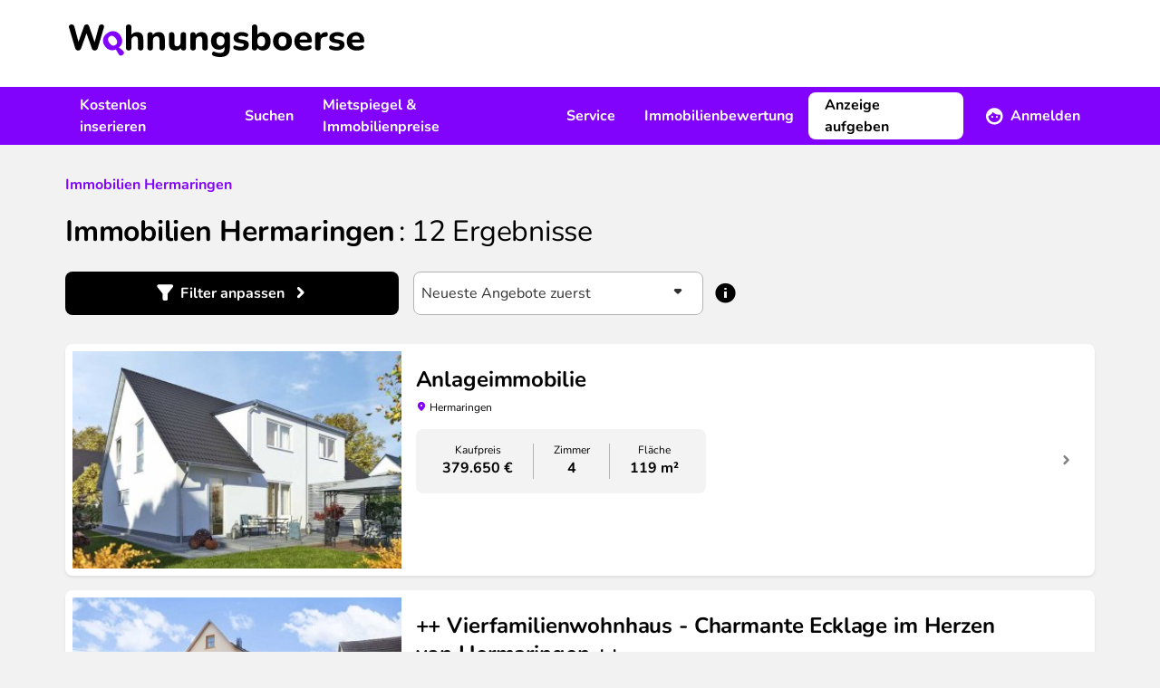

--- FILE ---
content_type: text/html; charset=UTF-8
request_url: https://www.wohnungsboerse.net/Baden-Wuerttemberg/Hermaringen/Immobilien
body_size: 24531
content:
<!DOCTYPE html>
<html xmlns="http://www.w3.org/1999/xhtml" lang="de-DE"  class="h-full">
<head>
    <title>Immobilien in Hermaringen - wohnungsboerse.net</title>
    <meta name="description" content="Attraktive Immobilien in Hermaringen kaufen oder mieten. Große Auswahl an
    Immobilien von privat &amp; Makler in jeder Preisklasse." />
    <meta name="page-topic" content="" />
    <meta http-equiv="X-UA-Compatible" content="IE=edge,chrome=1">
    <meta name="robots" content="index,follow" />
    <meta name="googlebot" content="noodp" />
    <meta name="slurp" content="noydir" />
    <meta name="msnbot" content="noodp" />
    <meta name="csrf-token" content="dhtiE2TxlyqKE7NGxgPC7jTfEuqTcb0sEMN9nhmh">
    <meta name="viewport" content="width=device-width, initial-scale=1, maximum-scale=1" />
    <meta http-equiv="Content-Type" content="text/html; charset=UTF-8" />
    

    <link rel="preload" href="/img/2022/logo_header.svg" as="image" />

    <link rel="preload" as="font" href="/fonts/Nunito/Nunito-Bold.ttf" type="font/ttf" crossorigin="anonymous">
    <link rel="preload" as="font" href="/fonts/Nunito/Nunito-BoldItalic.ttf" type="font/ttf" crossorigin="anonymous">
    <link rel="preload" as="font" href="/fonts/Nunito/Nunito-Italic.ttf" type="font/ttf" crossorigin="anonymous">
    <link rel="preload" as="font" href="/fonts/Nunito/Nunito-Regular.ttf" type="font/ttf" crossorigin="anonymous">
    <link rel="preload" as="font" href="/fonts/wohnungsboerse.ttf" type="font/ttf" crossorigin="anonymous">

    <link rel="preconnect" href="https://osa.s24-media.immobilienscout24.de">
    <link rel="preconnect" href="https://tracking.sandbox-immobilienscout24.de">

            <link rel="canonical" href="https://www.wohnungsboerse.net/Baden-Wuerttemberg/Hermaringen/Immobilien" />
                <link rel="stylesheet" href="/css/app.css" />
            <link href="https://www.wohnungsboerse.net/css/selectize.css" rel="stylesheet">
    
                        <meta property="og:type" content="article" />
                <meta property="og:url" content="https://www.wohnungsboerse.net/Baden-Wuerttemberg/Hermaringen/Immobilien" />
        <meta property="fb:app_id" content="456865364445057" />
        <meta property="og:image" content="/img/2022/meta/default_logo.jpg" />
        <link rel="apple-touch-icon" sizes="180x180" href="/apple-touch-icon.png?v=2">
<link rel="icon" type="image/png" sizes="32x32" href="/favicon-32x32.png?v=2">
<link rel="icon" type="image/png" sizes="16x16" href="/favicon-16x16.png?v=2">
<link rel="manifest" href="/app.webmanifest?v=2">
<link rel="mask-icon" href="/safari-pinned-tab.svg?v=2" color="#5bbad5">
<link rel="shortcut icon" href="/favicon.ico?v=2">
<meta name="msapplication-TileColor" content="#603cba">
<meta name="theme-color" content="#ffffff">

    <script type="application/ld+json">
{
  "@context": "http://schema.org",
  "@type": "Organization",
  "address": {
    "@type": "PostalAddress",
    "addressLocality": "Berlin, Germany",
    "postalCode": "DE-10557",
    "streetAddress": "Invalidenstraße 65"
  },
  "email": "info(at)wohnungsboerse.net",
  "faxNumber": "+49 (0)30 / 243 01 1612",
  "name": "PWIB Wohnungs-Infobörse GmbH",
  "telephone": "+49 (0)30 / 243 01 1989",
  "logo": "/img/2014/logo_small.jpg",
  "url": "https://www.wohnungsboerse.net"
}
</script>

</head>

<body class="searches-buy_by_state_city bg-body h-full">
    <div id="tooltips"></div>
    <div class="fixed inset-0 z-[1120] hidden w-full h-full overflow-y-auto bg-opacity-50 bg-fg-muted modal-overlay md:px-4 " id="adblock-modal">
    <div class="relative md:py-4 mx-auto w-100">
        <div class="rounded-lg bg-bg shadow-40">
        <div class="mt-3 text-center">
        <div class="w-12 h-12 mx-auto rounded-full before:text-warning before:icon-error before:text-3xl">
            
        </div>
        <h3 class="font-bold tracking-tight text-h4 lg:text-h3">Achtung!</h3>        <div class="py-3 mt-2 px-7">
            <p class="">
                Sie haben einen AdBlocker aktiviert. Um unsere Webseite vollständig nutzen zu können, deaktivieren Sie bitte Ihren Adblocker für diese Seite.
            </p>
        </div>
        <div class="items-center px-4 py-3">
            <button class="btn rounded-lg inline-flex items-center justify-center cursor-pointer text-white bg-primary lg:hover:bg-primary-muted active:bg-primary-emphasis disabled:!bg-fg-disabled disabled:!text-fg-on-disabled ok-btn" onclick="abConfirm();">OK</button>        </div>
    </div>
        </div>
    </div>
</div>

    <div id="fb-root"></div>
    <div class="flex-col h-full lg:flex">
                    <header class="items-center hidden h-24 bg-bg lg:flex shrink-0">
    <div class="container hidden lg:block">
        <a href="/" class="inline-block mx-1 my-3"><img src="/img/2022/logo_header.svg" alt="wohnungsboerse.net" width="326" height="36" class="img-fluid" /></a>
    </div>
</header>

<nav class="relative z-10 hidden bg-secondary print:hidden lg:flex shrink-0" id="main-nav">
    <div class="container flex justify-between ">
        <ul class="flex items-center">
            <li>
                <a href="javascript:void(0);" data-toggle="menu-1" class="flex items-center h-16 px-4 font-bold text-fg-on-dark hover:underline hover:underline-offset-8 hover:decoration-2 hover:decoration-fg-on-dark">Kostenlos inserieren</a>
                <div class="submenu left-0 hidden w-full p-5 bg-bg lg:absolute shadow-sm" id="menu-1">
                    <div class="container grid grid-cols-3 space-x-4">
                        <div>
    <span class="mx-4 font-bold text-fg">Vermieten</span>    <ul>
                    <li class="px-4 rounded-lg hover:bg-bg-canvas"><a href="https://www.wohnungsboerse.net/vermietung/wohnung-vermieten" class="block leading-14 border-b-1 border-b-fg-light ">Wohnung vermieten</a></li>
                    <li class="px-4 rounded-lg hover:bg-bg-canvas"><a href="https://www.wohnungsboerse.net/vermietung/haus-vermieten" class="block leading-14 border-b-1 border-b-fg-light ">Haus vermieten</a></li>
                    <li class="px-4 rounded-lg hover:bg-bg-canvas"><a href="https://www.wohnungsboerse.net/vermietung/nachmieter-gesucht" class="block leading-14 border-b-1 border-b-fg-light ">Nachmieter:in suchen</a></li>
                    <li class="px-4 rounded-lg hover:bg-bg-canvas"><a href="https://www.wohnungsboerse.net/mietgesuche" class="block leading-14 border-b-1 border-b-fg-light ">Mietgesuche ansehen</a></li>
            </ul>
</div>                        <div>
    <span class="mx-4 font-bold text-fg">Verkaufen</span>    <ul>
                    <li class="px-4 rounded-lg hover:bg-bg-canvas"><a href="https://www.wohnungsboerse.net/verkaufen/immobilien-haus" class="block leading-14 border-b-1 border-b-fg-light ">Immobilie online inserieren</a></li>
                    <li class="px-4 rounded-lg hover:bg-bg-canvas"><a href="https://www.wohnungsboerse.net/kaufgesuche" class="block leading-14 border-b-1 border-b-fg-light ">Kaufgesuche ansehen</a></li>
                    <li class="px-4 rounded-lg hover:bg-bg-canvas"><a href="https://www.wohnungsboerse.net/maklersuche" class="block leading-14 border-b-1 border-b-fg-light ">Makler:innen finden</a></li>
            </ul>
</div>                    </div>
                </div>
            </li>
            <li>
                <a href="javascript:void(0);" data-toggle="menu-2" class="flex items-center h-16 px-4 font-bold text-fg-on-dark hover:underline hover:underline-offset-8 hover:decoration-2 hover:decoration-fg-on-dark">Suchen</a>
                <div class="submenu left-0 hidden w-full p-5 bg-bg lg:absolute shadow-sm" id="menu-2">
                    <div class="container grid grid-cols-3 space-x-4">
                        <div>
    <span class="mx-4 font-bold text-fg">Mieten</span>    <ul>
                    <li class="px-4 rounded-lg hover:bg-bg-canvas"><a href="https://www.wohnungsboerse.net/wohnung-mieten-provisionsfrei" class="block leading-14 border-b-1 border-b-fg-light ">Wohnung mieten</a></li>
                    <li class="px-4 rounded-lg hover:bg-bg-canvas"><a href="https://www.wohnungsboerse.net/haus-mieten" class="block leading-14 border-b-1 border-b-fg-light ">Haus mieten</a></li>
                    <li class="px-4 rounded-lg hover:bg-bg-canvas"><a href="https://www.wohnungsboerse.net/zimmervermietung-wg-gesucht" class="block leading-14 border-b-1 border-b-fg-light ">WG-Zimmer finden</a></li>
            </ul>
</div>                        <div>
    <span class="mx-4 font-bold text-fg">Kaufen</span>    <ul>
                    <li class="px-4 rounded-lg hover:bg-bg-canvas"><a href="https://www.wohnungsboerse.net/wohnung-kaufen" class="block leading-14 border-b-1 border-b-fg-light ">Wohnung kaufen</a></li>
                    <li class="px-4 rounded-lg hover:bg-bg-canvas"><a href="https://www.wohnungsboerse.net/haus-kaufen" class="block leading-14 border-b-1 border-b-fg-light ">Haus kaufen</a></li>
            </ul>
</div>                        <div>
    <span class="mx-4 font-bold text-fg">Suchen</span>    <ul>
                    <li class="px-4 rounded-lg hover:bg-bg-canvas"><a href="https://www.wohnungsboerse.net/mietgesuche-immobiliengesuche-aufgeben" class="block leading-14 border-b-1 border-b-fg-light ">Suchanzeige kostenlos aufgeben</a></li>
            </ul>
</div>                    </div>
                </div>
            </li>
            <li>
                <a href="javascript:void(0);" data-toggle="menu-3" class="flex items-center h-16 px-4 font-bold text-fg-on-dark hover:underline hover:underline-offset-8 hover:decoration-2 hover:decoration-fg-on-dark">Mietspiegel &amp; Immobilienpreise</a>
                <div class="submenu left-0 hidden w-full p-5 bg-bg lg:absolute shadow-sm" id="menu-3">
                    <div class="container grid grid-cols-3 space-x-4">
                        <div>
    <span class="mx-4 font-bold text-fg">Deutschland</span>    <ul>
                    <li class="px-4 rounded-lg hover:bg-bg-canvas"><a href="https://www.wohnungsboerse.net/mietspiegel-mietpreise" class="block leading-14 border-b-1 border-b-fg-light ">Mietspiegel</a></li>
                    <li class="px-4 rounded-lg hover:bg-bg-canvas"><a href="https://www.wohnungsboerse.net/immobilienpreise" class="block leading-14 border-b-1 border-b-fg-light ">Immobilienpreise</a></li>
                    <li class="px-4 rounded-lg hover:bg-bg-canvas"><a href="https://www.wohnungsboerse.net/immobilienbewertung" class="block leading-14 border-b-1 border-b-fg-light ">Kostenlose Immobilienbewertung</a></li>
            </ul>
</div>                        <div>
    <span class="mx-4 font-bold text-fg">Österreich</span>    <ul>
                    <li class="px-4 rounded-lg hover:bg-bg-canvas"><a href="https://www.wohnungsboerse.net/mietspiegel-mietpreise-oesterreich" class="block leading-14 border-b-1 border-b-fg-light ">Mietpreise in Österreich</a></li>
                    <li class="px-4 rounded-lg hover:bg-bg-canvas"><a href="https://www.wohnungsboerse.net/immobilienpreise-oesterreich" class="block leading-14 border-b-1 border-b-fg-light ">Immobilienpreise in Österreich</a></li>
            </ul>
</div>                    </div>
                </div>
            </li>
            <li>
                <a href="javascript:void(0);" data-toggle="menu-4" class="flex items-center h-16 px-4 font-bold text-fg-on-dark hover:underline hover:underline-offset-8 hover:decoration-2 hover:decoration-fg-on-dark">Service</a>
                <div class="submenu left-0 hidden w-full p-5 bg-bg lg:absolute shadow-sm" id="menu-4">
                    <div class="container grid grid-cols-2 space-x-4">
                        <div>
    <span class="mx-4 font-bold text-fg">Mieten &amp; Vermieten</span>    <ul>
                    <li class="px-4 rounded-lg hover:bg-bg-canvas"><a href="https://www.wohnungsboerse.net/Mietvertraege-Mietvertrag-Kuendigungsfrist-pwib_id-vertraege.html" class="block leading-14 border-b-1 border-b-fg-light ">Mietverträge &amp; Vorlagen</a></li>
                    <li class="px-4 rounded-lg hover:bg-bg-canvas"><a href="https://www.wohnungsboerse.net/wohnungsuebergabeprotokoll" class="block leading-14 border-b-1 border-b-fg-light ">Wohnungsübergabeprotokoll</a></li>
                    <li class="px-4 rounded-lg hover:bg-bg-canvas"><a href="https://www.wohnungsboerse.net/mieterselbstauskunft" class="block leading-14 border-b-1 border-b-fg-light ">Mieterselbstauskunft</a></li>
                    <li class="px-4 rounded-lg hover:bg-bg-canvas"><a href="https://www.wohnungsboerse.net/vermieterbescheinigung" class="block leading-14 border-b-1 border-b-fg-light ">Vermieterbescheinigung</a></li>
                    <li class="px-4 rounded-lg hover:bg-bg-canvas"><a href="https://www.wohnungsboerse.net/mietminderung" class="block leading-14 border-b-1 border-b-fg-light ">Mietminderung</a></li>
            </ul>
</div>                        <div>
    <span class="mx-4 font-bold text-fg">Umziehen</span>    <ul>
                    <li class="px-4 rounded-lg hover:bg-bg-canvas"><a href="https://www.wohnungsboerse.net/umziehen/umzugscheckliste" class="block leading-14 border-b-1 border-b-fg-light ">Umzug Checkliste</a></li>
                    <li class="px-4 rounded-lg hover:bg-bg-canvas"><a href="https://www.wohnungsboerse.net/umziehen/umzugsunternehmen" class="block leading-14 border-b-1 border-b-fg-light ">Günstigste Umzugsfirma in deiner Region finden</a></li>
                    <li class="px-4 rounded-lg hover:bg-bg-canvas"><a href="https://www.wohnungsboerse.net/kuendigung-wohnung-muster" class="block leading-14 border-b-1 border-b-fg-light ">Mietvertrag kündigen</a></li>
                    <li class="px-4 rounded-lg hover:bg-bg-canvas"><a href="https://www.wohnungsboerse.net/kuendigungsfrist-wohnung" class="block leading-14 border-b-1 border-b-fg-light ">Kündigungsfristen bei Wohnungsmietverträgen</a></li>
            </ul>
</div>                    </div>
                </div>
            </li>
            <li>
                <a href="https://www.wohnungsboerse.net/immobilienbewertung" class="flex items-center h-16 px-4 font-bold text-fg-on-dark hover:underline hover:underline-offset-8 hover:decoration-2 hover:decoration-fg-on-dark">Immobilienbewertung</a>
            </li>
        </ul>
        <div>
            <ul class="relative flex items-center">
                <li>
                    <div class="flex items-center">
                                                    <a class="btn rounded-lg inline-flex items-center justify-center cursor-pointer bg-bg border-2 border-bg text-fg lg:hover:bg-transparent lg:hover:border-fg-on-dark lg:hover:text-fg-on-dark active:bg-bg active:text-fg disabled:!bg-bg-subtle disabled:!text-fg-on-disabled disabled:!border-bg-subtle mr-2" href="https://www.wohnungsboerse.net/vermietung/wohnung-vermieten" title="Immobilie inserieren">Anzeige aufgeben</a>                            <a href="javascript:void(0);" data-toggle="menu-member" class="flex items-center h-16 px-4 font-bold text-fg-on-dark before:text-white before:text-xl before:icon-profile before:mr-2 group"><span class="group-hover:underline group-hover:underline-offset-8 group-hover:decoration-2 group-hover:decoration-fg-on-dark">Anmelden</span></a>
                                            </div>
                    <div class="absolute right-0 z-10 hidden p-5 bg-white shadow-80 rounded-b-md w-80 submenu" id="menu-member">
            <form id="loginForm" method="post" action="https://www.wohnungsboerse.net/login" target="_top">
            <input type="hidden" name="_token" value="dhtiE2TxlyqKE7NGxgPC7jTfEuqTcb0sEMN9nhmh" autocomplete="off">            <input name="_method" value="POST" type="hidden" />
            <label class="font-bold" for="user_username">
    Benutzername
</label>
            <input   type="text" class="w-full h-12 px-2 rounded-lg border-1 placeholder:text-input-placeholder focus:outline-none focus:border-input-border-focus border-input-border" name="email" id="user_username" value="" />

            <label class="font-bold block mt-4" for="user_passwd">
    Passwort
</label>
            <input   type="password" class="w-full h-12 px-2 rounded-lg border-1 placeholder:text-input-placeholder focus:outline-none focus:border-input-border-focus border-input-border" name="password" id="user_passwd" value="" />


            <a class="btn rounded-lg inline-flex items-center justify-center cursor-pointer text-secondary lg:hover:text-secondary-muted active:text-secondary-emphasis disabled:!text-secondary-disabled px-0" href="https://www.wohnungsboerse.net/forgot-password" rel="nofollow" target="_top">Passwort vergessen?</a>
            <button class="btn rounded-lg inline-flex items-center justify-center cursor-pointer text-white bg-primary lg:hover:bg-primary-muted active:bg-primary-emphasis disabled:!bg-fg-disabled disabled:!text-fg-on-disabled w-full mt-3" type="submit">Anmelden</button>        </form>
        <div class="mt-4 text-center">
                        <hr class="mt-4 mb-4 border-fg-light" />
            <div class="font-bold text-fg-muted">Neu hier?</div>
            <a class="btn rounded-lg inline-flex items-center justify-center cursor-pointer text-secondary lg:hover:text-secondary-muted active:text-secondary-emphasis disabled:!text-secondary-disabled mx-auto" href="https://www.wohnungsboerse.net/register" rel="nofollow" target="_top">Kostenlos registrieren</a>        </div>
    </div>
                </li>
            </ul>
        </div>
    </div>
</nav>


<div class="flex items-center justify-between bg-white lg:hidden h-16 relative z-[1101] shadow-20 print:shadow-none">
    <label class="relative flex items-center justify-center w-16 h-16 cursor-pointer print:hidden menu-toggle rounded-0 collapsed before:text-primary before:icon-menu before:text-3xl" for="mobile-menu"></label>
    <a href="https://www.wohnungsboerse.net" class="flex justify-center px-3 py-1 lg:h-16" rel="nofollow" target="_top" title="wohnungsboerse.net"><img src="/img/2022/logo_header.svg" alt="wohnungsboerse.net" width="326" height="36" class="img-fluid" /></a>

            <a href="https://www.wohnungsboerse.net/login" class="flex items-center justify-center w-16 h-16 no-underline print:hidden lg:hidden before:icon-profile before:text-fg before:text-2xl" rel="nofollow" target="_top" title="Login"></a>
    </div>
<div id="menu-wrapper" class="absolute hidden w-full overflow-hidden transition-opacity opacity-0 lg:hidden">
    <input type="checkbox" id="mobile-menu" name="mobile-menu" class="hidden menu-checkbox" autocomplete="off" />
    <div class="absolute top-0 left-0 w-full h-full overflow-hidden transition-transform -translate-x-full menu bg-bg md:w-100 md:-translate-x-100">
        <div class="flex items-center justify-center w-full h-full">
    <img src="/img/2022/loading.svg" width="40" height="40" loading="lazy" class="animate-spin" />
</div>
    </div>
</div>
                <main class="grow">
            <noscript>
                <section class="md:px-4 lg:container"><div class="p-4 text-center bg-error text-bg">
                        <b>Bitte aktiviere JavaScript!</b><br />
                        Der Funktionsumfang und die Benutzerfreundlichkeit dieser Seite ist im Moment stark eingeschränkt,
                        da JavaScript nicht aktiviert ist.
                    </div></section>
            </noscript>
                                                            <nav class="px-4 lg:container">
                            </nav>

            
            <section class="container sticky top-0 hidden z-1 lg:block">
                <div id="left-sky" class="min-h-[600px] h-full absolute left-0">
              <s24-ad-slot
        ad-unit-path="/4467/wohnungsboerse_net/Resultlist/Left_Banner_1"
        size-map-0x0=""
        size-map-1405x0="120x600"
        size-map-1485x0="120x600,160x600"
        size-map-1560x0="120x600,160x600,200x600"
        size-map-1760x0="120x600,160x600,200x600,300x600"
        class="absolute right-0"
        >
      </s24-ad-slot>
    </div>
<div id="right-sky" class="min-h-[600px] h-full absolute right-0">
              <s24-ad-slot
        ad-unit-path="/4467/wohnungsboerse_net/Resultlist/Right_Banner_1"
        size-map-0x0=""
        size-map-1405x0="120x600"
        size-map-1485x0="120x600,160x600"
        size-map-1560x0="120x600,160x600,200x600"
        size-map-1760x0="120x600,160x600,200x600,300x600"
        class="absolute left-0"
        >
      </s24-ad-slot>
    </div>
            </section>
            
    <section class="md:px-4 lg:container px-4"><div class="pt-6 pb-4 search-header lg:pt-8 lg:pb-6">
    <div class="mb-4 lg:mb-5">
            <div class="breadcrumb" itemscope="" itemtype="http://schema.org/BreadcrumbList">
                            <span itemprop="itemListElement" itemscope="" itemtype="http://schema.org/ListItem">
              <a class="underline text-secondary visited:text-secondary-emphasis hover:text-secondary-muted font-bold no-underline" href="https://www.wohnungsboerse.net/Baden-Wuerttemberg/Hermaringen/Immobilien" itemprop="item"><span itemprop="name">Immobilien Hermaringen</span></a>              <meta itemprop="position" content="1">
            </span>
                                </div>

    </div>        <h1 class="font-bold tracking-tighter text-h3 lg:text-h2 inline">Immobilien  Hermaringen</h1>    <span class="font-bold tracking-tighter text-h3 lg:text-h2 font-normal results-text">: <span class="whitespace-nowrap"><span>12</span> Ergebnisse</span></span></div>

    <div class="fixed inset-0 z-[1120] hidden w-full h-full overflow-y-auto bg-opacity-50 bg-fg-muted modal-overlay md:px-4 " id="filter-modal">
    <div class="relative md:py-4 mx-auto max-w-184">
        <div class="rounded-lg bg-bg shadow-40">
        <div class="flex items-center justify-between h-16 pl-4 ">
                    <h3 class="font-bold tracking-tight text-h4 lg:text-h3">Filter</h3>                <button class="flex items-center justify-center w-12 h-12 ok-btn before:icon-close before:text-xl"></button>
    </div>
    <div class="collapse-search">
            <form method="get" action="https://www.wohnungsboerse.net/searches/index" id="searchform" class="estate-count-searchform">
                <input type="hidden" value="1" name="isSearch" />
                <input type="hidden" value="DE" name="country" />
                <input type="hidden" value="1" name="page" />
                                <div class="px-4 overflow-y-auto lg:px-8 md:h-[calc(100dvh-180px)] h-[calc(100dvh-148px)] inner-search">
                    <div class="p-4 rounded-lg bg-bg-canvas">
                        <div>
                            <label class="font-bold block mb-1" for="SearchEstateMarketingTypes">
    Was?
</label>
                            <select   class="selectize min-h-12" id="SearchEstateMarketingTypes" name="estate_marketing_types">

                                        <option value="miete,1" >Wohnung mieten</option>
                                                <option value="kauf,1"  selected >Wohnung kaufen</option>
                                                <option value="miete,3" >Haus mieten</option>
                                                <option value="kauf,3" >Haus kaufen</option>
                                                <option value="miete,5" >WG gesucht</option>
                                                <option value="kauf,rendite" >Renditeobjekte</option>
                        
</select>

                            <input type="hidden" name="marketing_type" id="SearchMarketingType" />
                            <input type="hidden" name="estate_types[]" id="SearchEstateType" />
                        </div>
                        <div class="mt-4">
                            <label class="font-bold block mb-1" for="SearchZipcodeCity">
    Wo?
</label>
                                                            
                                                                    <input type="hidden" id="cities" name="cities[]" value="Hermaringen" />
                                
                                                                    <input type="hidden" id="zipcodes" name="zipcodes[]" value="" />
                                
                                
                                <div class="relative autoComplete_wrapper">
    <input disabled  type="search" class="w-full h-12 px-2 rounded-lg border-1 placeholder:text-input-placeholder focus:outline-none focus:border-input-border-focus border-input-border-disabled text-input-border-disabled bg-body autocomplete aria-expanded:border-b-0 aria-expanded:rounded-b-none appearance-none bg-bg" autocomplete="off" data-autocomplete-mode="content_aware" placeholder="Ort oder PLZ" value="Hermaringen" name="term" id="SearchZipcodeCity" />

</div>                                                    </div>
                        <div class="mt-4">
                                                    </div>
                                                    <div class="mt-4">
                                <label class="font-bold block mb-1">
    Umkreis
</label>
                                <select   class="selectize min-h-12 peer" id="SearchUmkreis" name="umkreiskm">

                                        <option value=""  selected >+0 km</option>
                                                <option value="5" >+5 km</option>
                                                <option value="10" >+10 km</option>
                                                <option value="20" >+20 km</option>
                                                <option value="50" >+50 km</option>
                        
</select>

                                <div class="hidden mt-2 text-caption text-fg-muted peer-disabled:block">
                                    Bei der Suche von mehr als einem Stadtteil ist die Umkreisssuche nicht verfügbar
                                </div>
                            </div>
                                            </div>

                    <div class="p-4 mt-4 rounded-lg lg:mt-10 bg-bg-canvas" id="properties">
                        <div class="mb-4">
                            <label class="font-bold block mb-1" for="SearchPricetext">
    Preis in €
</label>
                            <div class="flex items-center space-x-2">
                                <input   type="text" class="w-full h-12 px-2 rounded-lg border-1 placeholder:text-input-placeholder focus:outline-none focus:border-input-border-focus border-input-border" name="minprice" id="SearchMinprice" placeholder="von" value="" />

                                <span class="before:icon-remove before:text-fg-subtle"></span>
                                <input   type="text" class="w-full h-12 px-2 rounded-lg border-1 placeholder:text-input-placeholder focus:outline-none focus:border-input-border-focus border-input-border" name="maxprice" id="SearchMaxprice" placeholder="bis" value="" />

                            </div>
                        </div>
                        <div class="mb-4">
                            <label class="font-bold block mb-1" for="SearchSizetext">
    Fläche in m²
</label>
                            <div class="flex items-center space-x-2">
                                <input   type="text" class="w-full h-12 px-2 rounded-lg border-1 placeholder:text-input-placeholder focus:outline-none focus:border-input-border-focus border-input-border" name="minsize" id="SearchMinsize" placeholder="von" value="" />

                                <span class="before:icon-remove before:text-fg-subtle"></span>
                                <input   type="text" class="w-full h-12 px-2 rounded-lg border-1 placeholder:text-input-placeholder focus:outline-none focus:border-input-border-focus border-input-border" name="maxsize" id="SearchMaxsize" placeholder="bis" value="" />

                            </div>
                        </div>
                        <div>
                            <label class="font-bold block mb-1" for="SearchRoomstext">
    Zimmer
</label>
                            <div class="flex items-center space-x-2">
                                <input   type="text" class="w-full h-12 px-2 rounded-lg border-1 placeholder:text-input-placeholder focus:outline-none focus:border-input-border-focus border-input-border" name="minrooms" id="SearchMinrooms" placeholder="von" value="" />

                                <span class="before:icon-remove before:text-fg-subtle"></span>
                                <input   type="text" class="w-full h-12 px-2 rounded-lg border-1 placeholder:text-input-placeholder focus:outline-none focus:border-input-border-focus border-input-border" name="maxrooms" id="SearchMaxrooms" placeholder="bis" value="" />

                            </div>
                        </div>
                    </div>
                    <div class="p-4 mt-4 rounded-lg lg:mt-10 bg-bg-canvas">
                        <label class="font-bold block mb-1" for="SearchEstateSubTypes">
    Objekttyp
</label>
                        <div class="mb-6 MarketingEstateSubTypes">
                            <select  multiple class="selectize-multiple" name="EstateSubTypes[]" id="SearchEstateSubTypes">

            
    
</select>

                        </div>
                        <div class="grid grid-cols-1 sm:grid-cols-2">
                                                            <label class="font-bold flex items-center min-h-12 !font-normal cursor-pointer" for="furnishing_1">
    <div class="flex items-start">
        <input   id="furnishing_1" class="border-2 w-5 h-5 text-secondary rounded-sm mr-2 mt-0.5 form-checkbox focus:ring-0 focus:outline-none focus:border-input-border-focus cursor-pointer border-fg-subtle" type="checkbox" value="1" name="furnishings[]" />
        <span class="">Möbliert</span>
    </div>
</label>

                                                                                            <label class="font-bold flex items-center min-h-12 !font-normal cursor-pointer" for="furnishing_2">
    <div class="flex items-start">
        <input   id="furnishing_2" class="border-2 w-5 h-5 text-secondary rounded-sm mr-2 mt-0.5 form-checkbox focus:ring-0 focus:outline-none focus:border-input-border-focus cursor-pointer border-fg-subtle" type="checkbox" value="2" name="furnishings[]" />
        <span class="">Balkon</span>
    </div>
</label>

                                                                                            <label class="font-bold flex items-center min-h-12 !font-normal cursor-pointer" for="furnishing_4">
    <div class="flex items-start">
        <input   id="furnishing_4" class="border-2 w-5 h-5 text-secondary rounded-sm mr-2 mt-0.5 form-checkbox focus:ring-0 focus:outline-none focus:border-input-border-focus cursor-pointer border-fg-subtle" type="checkbox" value="4" name="furnishings[]" />
        <span class="">Garten</span>
    </div>
</label>

                                                                                            <label class="font-bold flex items-center min-h-12 !font-normal cursor-pointer" for="furnishing_7">
    <div class="flex items-start">
        <input   id="furnishing_7" class="border-2 w-5 h-5 text-secondary rounded-sm mr-2 mt-0.5 form-checkbox focus:ring-0 focus:outline-none focus:border-input-border-focus cursor-pointer border-fg-subtle" type="checkbox" value="7" name="furnishings[]" />
        <span class="">Wintergarten</span>
    </div>
</label>

                                                                                            <label class="font-bold flex items-center min-h-12 !font-normal cursor-pointer" for="furnishing_6">
    <div class="flex items-start">
        <input   id="furnishing_6" class="border-2 w-5 h-5 text-secondary rounded-sm mr-2 mt-0.5 form-checkbox focus:ring-0 focus:outline-none focus:border-input-border-focus cursor-pointer border-fg-subtle" type="checkbox" value="6" name="furnishings[]" />
        <span class="">Dachterrasse</span>
    </div>
</label>

                                                                                            <label class="font-bold flex items-center min-h-12 !font-normal cursor-pointer" for="furnishing_3">
    <div class="flex items-start">
        <input   id="furnishing_3" class="border-2 w-5 h-5 text-secondary rounded-sm mr-2 mt-0.5 form-checkbox focus:ring-0 focus:outline-none focus:border-input-border-focus cursor-pointer border-fg-subtle" type="checkbox" value="3" name="furnishings[]" />
        <span class="">Terrasse</span>
    </div>
</label>

                                                                                            <label class="font-bold flex items-center min-h-12 !font-normal cursor-pointer" for="furnishing_5">
    <div class="flex items-start">
        <input   id="furnishing_5" class="border-2 w-5 h-5 text-secondary rounded-sm mr-2 mt-0.5 form-checkbox focus:ring-0 focus:outline-none focus:border-input-border-focus cursor-pointer border-fg-subtle" type="checkbox" value="5" name="furnishings[]" />
        <span class="">Loggia</span>
    </div>
</label>

                                                                                            <label class="font-bold flex items-center min-h-12 !font-normal cursor-pointer" for="furnishing_9">
    <div class="flex items-start">
        <input   id="furnishing_9" class="border-2 w-5 h-5 text-secondary rounded-sm mr-2 mt-0.5 form-checkbox focus:ring-0 focus:outline-none focus:border-input-border-focus cursor-pointer border-fg-subtle" type="checkbox" value="9" name="furnishings[]" />
        <span class="">Separate Küche</span>
    </div>
</label>

                                                                                            <label class="font-bold flex items-center min-h-12 !font-normal cursor-pointer" for="furnishing_8">
    <div class="flex items-start">
        <input   id="furnishing_8" class="border-2 w-5 h-5 text-secondary rounded-sm mr-2 mt-0.5 form-checkbox focus:ring-0 focus:outline-none focus:border-input-border-focus cursor-pointer border-fg-subtle" type="checkbox" value="8" name="furnishings[]" />
        <span class="">Wohnküche</span>
    </div>
</label>

                                                                                            <label class="font-bold flex items-center min-h-12 !font-normal cursor-pointer" for="furnishing_11">
    <div class="flex items-start">
        <input   id="furnishing_11" class="border-2 w-5 h-5 text-secondary rounded-sm mr-2 mt-0.5 form-checkbox focus:ring-0 focus:outline-none focus:border-input-border-focus cursor-pointer border-fg-subtle" type="checkbox" value="11" name="furnishings[]" />
        <span class="">Einbauküche</span>
    </div>
</label>

                                                                                            <label class="font-bold flex items-center min-h-12 !font-normal cursor-pointer" for="furnishing_16">
    <div class="flex items-start">
        <input   id="furnishing_16" class="border-2 w-5 h-5 text-secondary rounded-sm mr-2 mt-0.5 form-checkbox focus:ring-0 focus:outline-none focus:border-input-border-focus cursor-pointer border-fg-subtle" type="checkbox" value="16" name="furnishings[]" />
        <span class="">Keller</span>
    </div>
</label>

                                                                                            <label class="font-bold flex items-center min-h-12 !font-normal cursor-pointer" for="furnishing_13">
    <div class="flex items-start">
        <input   id="furnishing_13" class="border-2 w-5 h-5 text-secondary rounded-sm mr-2 mt-0.5 form-checkbox focus:ring-0 focus:outline-none focus:border-input-border-focus cursor-pointer border-fg-subtle" type="checkbox" value="13" name="furnishings[]" />
        <span class="">Garage</span>
    </div>
</label>

                                                                                            <label class="font-bold flex items-center min-h-12 !font-normal cursor-pointer" for="furnishing_31">
    <div class="flex items-start">
        <input   id="furnishing_31" class="border-2 w-5 h-5 text-secondary rounded-sm mr-2 mt-0.5 form-checkbox focus:ring-0 focus:outline-none focus:border-input-border-focus cursor-pointer border-fg-subtle" type="checkbox" value="31" name="furnishings[]" />
        <span class="">Wohnen auf Zeit</span>
    </div>
</label>

                                                                                            <label class="font-bold flex items-center min-h-12 !font-normal cursor-pointer" for="furnishing_19">
    <div class="flex items-start">
        <input   id="furnishing_19" class="border-2 w-5 h-5 text-secondary rounded-sm mr-2 mt-0.5 form-checkbox focus:ring-0 focus:outline-none focus:border-input-border-focus cursor-pointer border-fg-subtle" type="checkbox" value="19" name="furnishings[]" />
        <span class="">Altbau</span>
    </div>
</label>

                                                                                            <label class="font-bold flex items-center min-h-12 !font-normal cursor-pointer" for="furnishing_20">
    <div class="flex items-start">
        <input   id="furnishing_20" class="border-2 w-5 h-5 text-secondary rounded-sm mr-2 mt-0.5 form-checkbox focus:ring-0 focus:outline-none focus:border-input-border-focus cursor-pointer border-fg-subtle" type="checkbox" value="20" name="furnishings[]" />
        <span class="">Neubau</span>
    </div>
</label>

                                                                                            <label class="font-bold flex items-center min-h-12 !font-normal cursor-pointer" for="furnishing_29">
    <div class="flex items-start">
        <input   id="furnishing_29" class="border-2 w-5 h-5 text-secondary rounded-sm mr-2 mt-0.5 form-checkbox focus:ring-0 focus:outline-none focus:border-input-border-focus cursor-pointer border-fg-subtle" type="checkbox" value="29" name="furnishings[]" />
        <span class="">Behindertengerecht</span>
    </div>
</label>

                                                                                            <label class="font-bold flex items-center min-h-12 !font-normal cursor-pointer" for="furnishing_27">
    <div class="flex items-start">
        <input   id="furnishing_27" class="border-2 w-5 h-5 text-secondary rounded-sm mr-2 mt-0.5 form-checkbox focus:ring-0 focus:outline-none focus:border-input-border-focus cursor-pointer border-fg-subtle" type="checkbox" value="27" name="furnishings[]" />
        <span class="">Tiere erlaubt</span>
    </div>
</label>

                                                                                            <label class="font-bold flex items-center min-h-12 !font-normal cursor-pointer" for="furnishing_26">
    <div class="flex items-start">
        <input   id="furnishing_26" class="border-2 w-5 h-5 text-secondary rounded-sm mr-2 mt-0.5 form-checkbox focus:ring-0 focus:outline-none focus:border-input-border-focus cursor-pointer border-fg-subtle" type="checkbox" value="26" name="furnishings[]" />
        <span class="">WG geeignet</span>
    </div>
</label>

                                                                                        <label class="font-bold flex items-center min-h-12 !font-normal cursor-pointer" for="provisionsfrei">
    <div class="flex items-start">
        <input   id="provisionsfrei" class="border-2 w-5 h-5 text-secondary rounded-sm mr-2 mt-0.5 form-checkbox focus:ring-0 focus:outline-none focus:border-input-border-focus cursor-pointer border-fg-subtle" type="checkbox" value="1" name="provisionsfrei" />
        <span class="">Provisionsfrei</span>
    </div>
</label>
                            <label class="font-bold flex items-center min-h-12 !font-normal cursor-pointer" for="private_offer">
    <div class="flex items-start">
        <input   id="private_offer" class="border-2 w-5 h-5 text-secondary rounded-sm mr-2 mt-0.5 form-checkbox focus:ring-0 focus:outline-none focus:border-input-border-focus cursor-pointer border-fg-subtle" type="checkbox" value="1" name="private_offer" />
        <span class="">Von privat</span>
    </div>
</label>
                        </div>
                    </div>
                </div>

                <div class="px-4 py-4 lg:px-8 border-t-1 border-fg-light">
                    <button class="btn rounded-lg inline-flex items-center justify-center cursor-pointer text-white bg-primary lg:hover:bg-primary-muted active:bg-primary-emphasis disabled:!bg-fg-disabled disabled:!text-fg-on-disabled w-full after:icon-chevron_right estate-count-button" title="Jetzt Immobilie finden" id="SearchFind" onclick="jQuery('#searchform').submit();">12 Treffer</button>                </div>
            </form>
        </div>
        </div>
    </div>
</div>

    <div class="grid gap-4 mb-6 lg:grid-cols-3 md:grid-cols-2">
                    <button class="btn rounded-lg inline-flex items-center justify-center cursor-pointer text-white bg-primary lg:hover:bg-primary-muted active:bg-primary-emphasis disabled:!bg-fg-disabled disabled:!text-fg-on-disabled w-full before:icon-filter after:icon-chevron_right" data-toggle="expand-button">Filter anpassen</button>                <div class="fixed inset-0 z-[1120] hidden w-full h-full overflow-y-auto bg-opacity-50 bg-fg-muted modal-overlay md:px-4 " id="rankingLayer">
    <div class="relative md:py-4 mx-auto md:w-160">
        <div class="rounded-lg bg-bg shadow-40">
        <div class="flex items-center justify-between h-16 pl-4 ">
                    <h3 class="font-bold tracking-tight text-h4 lg:text-h3">Ranking und Sortierung der Ergebnislisten</h3>                <button class="flex items-center justify-center w-12 h-12 ok-btn before:icon-close before:text-xl"></button>
    </div>
    <p class="px-4 pb-4">
        Eine detaillierte Erklärung unserer Sortierungslogik für die Standardsortierung und allen weiteren Sortierungsoptionen findest Du <a class="underline text-secondary visited:text-secondary-emphasis hover:text-secondary-muted" href="https://www.wohnungsboerse.net/agb-ranking" target="_blank">hier</a> in unseren AGB.
    </p>
        </div>
    </div>
</div>

<div class="sorting flex justify-between">
    <select tabindex="-1" class="sorting-select w-full">
        <option value="https://www.wohnungsboerse.net/Baden-Wuerttemberg/Hermaringen/Immobilien?sort=estates.modified&amp;direction=DESC">Neueste Angebote zuerst</option>
                    <option value="https://www.wohnungsboerse.net/Baden-Wuerttemberg/Hermaringen/Immobilien?sort=estates.price&amp;direction=ASC" >Niedrigster Preis</option>
            <option value="https://www.wohnungsboerse.net/Baden-Wuerttemberg/Hermaringen/Immobilien?sort=estates.price&amp;direction=DESC" >Höchster Preis</option>
                <option value="https://www.wohnungsboerse.net/Baden-Wuerttemberg/Hermaringen/Immobilien?sort=estates.size&amp;direction=ASC" >Kleinste Fläche</option>
        <option value="https://www.wohnungsboerse.net/Baden-Wuerttemberg/Hermaringen/Immobilien?sort=estates.size&amp;direction=DESC" >Größte Fläche</option>
    </select>
    <button class="before:icon-info before:text-fg before:hover:text-fg-muted before:text-2xl h-12 min-w-[48px]" data-toggle="ranking-modal" />

</div>
    </div>
        
                    <div class="relative estate-list">
                
                <div id="ajax-estate-list" class="mt-8">

                    
                    <section class="mt-6 search_result_container">
                                
        
        
        <a href="https://www.wohnungsboerse.net/immodetail-k/33805838" title="Viel Wohnraum für die ganze Familie.&amp;lt;br /&amp;gt;&amp;lt;br /&amp;gt;Hier kann man leben und sich wohlfühlen - im Doppelhaus Duett 125 fehlt es an nichts! Ein offener, heller Wohn- und Essbereich ist der Mittelpunkt des Hauses. Hier trifft sich die Familie zum gemeinsamen Frühstücken oder für gemütliche TV-Abende. Auch in der geräumigen Küche gibt es eine kleine Essecke, von der aus beim Kochen zugeschaut werden kann. Ein Highlight ist der separate Garderobenbereich, der im Flur für Ordnung sorgt.&amp;lt;br /&amp;gt;&amp;lt;br /&amp;gt;Im Obergeschoss sorgen die Zwerchgiebel mit Flachdachgaube für mehr Komfort. So wird aus dem vollgeschossigen Bad eine richtige Wohlfühloase und auch im gemütlichen Kinderzimmer stören keine Dachschrägen. Bodentiefe Fenster lassen viel Licht und Helligkeit ins Gäste- und Elternschlafzimmer.&amp;lt;br /&amp;gt;&amp;lt;br /&amp;gt;Auch optisch ist das Doppelhaus Duett 125 ein echter Hingucker. Die moderne, gradlinige Architektur überzeugt und bei der Fassadengestaltung können farbliche Akzente gesetzt werden. Das Duett 125 eignet sich auch für kleine Grundstücke, da es die vorhandene Grundstücksfläche optimal ausnutzt und trotzdem viel Wohnraum für zwei Familien bietet." rel="" target="_blank" class=" estate_33805838 bg-bg rounded-lg overflow-hidden shadow-20 sm:p-2 mb-4 relative flex flex-col justify-between sm:grid sm:grid-cols-12 sm:gap-x-4">
                        <div class="overflow-hidden h-36 sm:col-span-6 lg:col-span-4 sm:h-60">
                                <span class="block w-full h-full bg-center bg-cover bg-estate-slider">
                    <img src="https://www.wohnungsboerse.net/assets/estates/400x400/d2a541147a73d116aaeab950c78686c3.jpg?id=44323271" onload="jQuery(this).removeClass('opacity-0')"  loading="lazy" class="object-cover object-center w-full h-full transition-opacity opacity-0" alt="Anlageimmobilie" />
                </span>
            </div>
            <div class="p-4 sm:px-0 sm:pb-0 sm:col-span-6 lg:col-span-7">
                <h3 class="font-bold tracking-tight text-h4 lg:text-h3 text-fg sm:col-span-12 nounderline line-clamp-2">Anlageimmobilie</h3>                <div class="mt-2 text-caption before:icon-location_marker before:text-secondary line-clamp-1 sm:col-span-12">
                    Hermaringen
                </div>

                <div class="flex justify-between px-2 py-4 mt-2 text-center divide-x rounded-lg lg:w-80 sm:mt-4 divide-bg-muted bg-bg-canvas divide-solid">
                    <dl class="px-2 lg:px-4 grow">
                        <dt class="hidden text-caption sm:block">Kaufpreis</dt>
                        <dd class="text-base font-bold">379.650&nbsp;&euro;</dd>
                    </dl>
                    <dl class="px-2 lg:px-4 grow">
                        <dt class="hidden text-caption sm:block">Zimmer</dt>
                        <dd class="text-base font-bold">
                            4<span class="inline sm:hidden"> Zi.</span>
                                                    </dd>
                    </dl>
                    <dl class="px-2 lg:px-4 grow">
                        <dt class="hidden text-caption sm:block">Fl&auml;che</dt>
                        <dd class="text-base font-bold">119 m²</dd>
                    </dl>
                </div>

                <div class="hidden mt-1 space-x-2 sm:block h-7 sm:col-span-12">
                                    </div>
            </div>
            <div class="hidden w-12 lg:flex lg:col-span-1 lg:items-center lg:justify-self-end lg:justify-center after:icon-chevron_right after:text-xl after:text-fg-subtle">
            </div>
            <div class="hidden col-span-12 sm:block text-caption text-fg-muted">
                            </div>
        </a>


                    
            
                                                
        
        
        <a href="https://www.wohnungsboerse.net/immodetail-k/39218458" title="Zum Verkauf steht ein gepflegtes Mehrfamilienhaus mit insgesamt vier Wohneinheiten in ruhiger Wohnlage von Hermaringen. Die Immobilie wurde ursprünglich im Jahr 1949 errichtet und im Jahr 1957 erweitert. Das Objekt befindet sich in einem soliden Gesamtzustand und wurde im Laufe der Jahre regelmäßig instand gehalten.&amp;lt;br /&amp;gt;&amp;lt;br /&amp;gt;Das Gebäude verfügt über eine Gesamtwohnfläche von ca. 218 m² und befindet sich auf einem Grundstück mit einer Fläche von ca. 381 m².&amp;lt;br /&amp;gt;&amp;lt;br /&amp;gt;Aktuell umfasst das Gebäude vier vermietete Wohnungen mit unterschiedlichen Wohnungsgrößen und Grundrissen. Die Aufteilung ermöglicht eine breite Vermietbarkeit und spricht verschiedene Mietergruppen an. Eine frühere Eigennutzung besteht nicht mehr, sämtliche Einheiten werden derzeit zu Wohnzwecken genutzt.&amp;lt;br /&amp;gt;&amp;lt;br /&amp;gt;Ein Gebäudeteil wurde ursprünglich als Werkstatt errichtet und im Laufe der Zeit zu Wohnraum umgebaut. Diese Fläche wird heute als Wohnung genutzt. Die formale Nutzungsänderung bei der Stadt wurde bislang noch nicht vorgenommen, was vom zukünftigen Eigentümer zu prüfen und gegebenenfalls zu beantragen ist.&amp;lt;br /&amp;gt;&amp;lt;br /&amp;gt;Ein großzügiger Innenhof mit breiter Zufahrt ergänzt das Objekt und bietet zusätzliche Abstell- oder Nutzungsmöglichkeiten.&amp;lt;br /&amp;gt;&amp;lt;br /&amp;gt;Das vollvermietete Vierfamilienhaus erzielt derzeit jährliche Kaltmieteinnahmen von ca. 22.230,00 €. Bei einem Kaufpreis von 349.000,00 € entspricht dies einer Bruttorendite von rund 6,4%.  Die Immobilie stellt somit eine solide und nachhaltige Kapitalanlage mit stabilen Einnahmen dar.&amp;lt;br /&amp;gt;&amp;lt;br /&amp;gt;Fazit&amp;lt;br /&amp;gt;Dieses Mehrfamilienhaus bietet eine attraktive Kombination aus solider Bausubstanz, stabiler Vermietung und Entwicklungspotenzial. Die klare Wohnungsstruktur, die bereits erfolgten Modernisierungen sowie die ruhige Lage machen das Objekt besonders interessant für Kapitalanleger, die Wert auf nachhaltige Mieteinnahmen legen." rel="" target="_blank" class=" estate_39218458 bg-bg rounded-lg overflow-hidden shadow-20 sm:p-2 mb-4 relative flex flex-col justify-between sm:grid sm:grid-cols-12 sm:gap-x-4">
                        <div class="overflow-hidden h-36 sm:col-span-6 lg:col-span-4 sm:h-60">
                                <span class="block w-full h-full bg-center bg-cover bg-estate-slider">
                    <img src="https://www.wohnungsboerse.net/assets/estates/400x400/e983eebf2f6e5895257b724795e94fea.jpg?id=49790339" onload="jQuery(this).removeClass('opacity-0')"  loading="lazy" class="object-cover object-center w-full h-full transition-opacity opacity-0" alt="++ Vierfamilienwohnhaus - Charmante Ecklage im Herzen von Hermaringen ++" />
                </span>
            </div>
            <div class="p-4 sm:px-0 sm:pb-0 sm:col-span-6 lg:col-span-7">
                <h3 class="font-bold tracking-tight text-h4 lg:text-h3 text-fg sm:col-span-12 nounderline line-clamp-2">++ Vierfamilienwohnhaus - Charmante Ecklage im Herzen von Hermaringen ++</h3>                <div class="mt-2 text-caption before:icon-location_marker before:text-secondary line-clamp-1 sm:col-span-12">
                    Hermaringen
                </div>

                <div class="flex justify-between px-2 py-4 mt-2 text-center divide-x rounded-lg lg:w-80 sm:mt-4 divide-bg-muted bg-bg-canvas divide-solid">
                    <dl class="px-2 lg:px-4 grow">
                        <dt class="hidden text-caption sm:block">Kaufpreis</dt>
                        <dd class="text-base font-bold">349.000&nbsp;&euro;</dd>
                    </dl>
                    <dl class="px-2 lg:px-4 grow">
                        <dt class="hidden text-caption sm:block">Zimmer</dt>
                        <dd class="text-base font-bold">
                            9<span class="inline sm:hidden"> Zi.</span>
                                                    </dd>
                    </dl>
                    <dl class="px-2 lg:px-4 grow">
                        <dt class="hidden text-caption sm:block">Fl&auml;che</dt>
                        <dd class="text-base font-bold">218 m²</dd>
                    </dl>
                </div>

                <div class="hidden mt-1 space-x-2 sm:block h-7 sm:col-span-12">
                                                                    <span class="before:icon-check_circle before:text-green before:mr-1 before:text-base before:relative before:top-0.5 text-caption h-full">Keller</span>
                                    </div>
            </div>
            <div class="hidden w-12 lg:flex lg:col-span-1 lg:items-center lg:justify-self-end lg:justify-center after:icon-chevron_right after:text-xl after:text-fg-subtle">
            </div>
            <div class="hidden col-span-12 sm:block text-caption text-fg-muted">
                            </div>
        </a>


                    
            
                                                
        
        
        <a href="https://www.wohnungsboerse.net/immodetail-k/36676647" title="Das Flair 152 RE spiegelt mit seinen klaren Linien das urbane Lebensgefühl seiner Bewohner wider. Zentrum des Familienlebens ist das helle und geräumige Wohnzimmer mit gemütlichem Essbereich. Von hier aus können Sie direkt in die offene Küche blicken und schauen, was in den Töpfen köchelt. &amp;lt;br /&amp;gt;&amp;lt;br /&amp;gt;In der Küche haben Sie genug Platz für gemeinsame Kochabende mit den Liebsten oder ein schnelles Frühstück unter der Woche. Wer hin und wieder lieber im Home-Office arbeitet, kann sich neben dem Wohnzimmer ein Arbeitszimmer einrichten.&amp;lt;br /&amp;gt;&amp;lt;br /&amp;gt;Auch das Obergeschoss zeigt sich im gradlinigen Baustil des Hauses. Hier finden Sie drei Zimmer, die Sie nach Ihren Vorstellungen als Schlaf-, Kinder- oder Gästezimmer nutzen können. Große Fenster lassen auch hier viel Tageslicht hineinströmen. Die Ankleide im Schlafzimmer bietet viel Stauraum.&amp;lt;br /&amp;gt;&amp;lt;br /&amp;gt;Das Stadthaus Flair 152 RE ist gradlinig und schick – einfach optimal für das moderne Wohnen in Stadtnähe." rel="" target="_blank" class=" estate_36676647 bg-bg rounded-lg overflow-hidden shadow-20 sm:p-2 mb-4 relative flex flex-col justify-between sm:grid sm:grid-cols-12 sm:gap-x-4">
                        <div class="overflow-hidden h-36 sm:col-span-6 lg:col-span-4 sm:h-60">
                                <span class="block w-full h-full bg-center bg-cover bg-estate-slider">
                    <img src="https://www.wohnungsboerse.net/assets/estates/400x400/a2dfb0af21b6e2d3a1c446fe7b9f844b.jpg?id=47241493" onload="jQuery(this).removeClass('opacity-0')"  loading="lazy" class="object-cover object-center w-full h-full transition-opacity opacity-0" alt="Optimal für das Wohnen in Stadtnähe" />
                </span>
            </div>
            <div class="p-4 sm:px-0 sm:pb-0 sm:col-span-6 lg:col-span-7">
                <h3 class="font-bold tracking-tight text-h4 lg:text-h3 text-fg sm:col-span-12 nounderline line-clamp-2">Optimal für das Wohnen in Stadtnähe</h3>                <div class="mt-2 text-caption before:icon-location_marker before:text-secondary line-clamp-1 sm:col-span-12">
                    Hermaringen
                </div>

                <div class="flex justify-between px-2 py-4 mt-2 text-center divide-x rounded-lg lg:w-80 sm:mt-4 divide-bg-muted bg-bg-canvas divide-solid">
                    <dl class="px-2 lg:px-4 grow">
                        <dt class="hidden text-caption sm:block">Kaufpreis</dt>
                        <dd class="text-base font-bold">415.640&nbsp;&euro;</dd>
                    </dl>
                    <dl class="px-2 lg:px-4 grow">
                        <dt class="hidden text-caption sm:block">Zimmer</dt>
                        <dd class="text-base font-bold">
                            5<span class="inline sm:hidden"> Zi.</span>
                                                    </dd>
                    </dl>
                    <dl class="px-2 lg:px-4 grow">
                        <dt class="hidden text-caption sm:block">Fl&auml;che</dt>
                        <dd class="text-base font-bold">151 m²</dd>
                    </dl>
                </div>

                <div class="hidden mt-1 space-x-2 sm:block h-7 sm:col-span-12">
                                    </div>
            </div>
            <div class="hidden w-12 lg:flex lg:col-span-1 lg:items-center lg:justify-self-end lg:justify-center after:icon-chevron_right after:text-xl after:text-fg-subtle">
            </div>
            <div class="hidden col-span-12 sm:block text-caption text-fg-muted">
                            </div>
        </a>


                    
            
                                <div class=" text-center mb-4">
        <s24-ad-slot
        ad-unit-path="/4467/wohnungsboerse_net/Resultlist/List_Content_Banner_1"
        ad-label-center="true" ad-label-text="Anzeige" ad-label-top="true"
        size-map-0x0="300x250,320x240,320x100,fluid"
        size-map-738x0="728x90,fluid"
        size-map-810x0="800x250,728x90,fluid"
        size-map-980x0="800x250,728x90,970x250,fluid"
        class="!inline-flex"
        ></s24-ad-slot>
    </div>
                
        
        
        <a href="https://www.wohnungsboerse.net/immodetail-k/31212860" title="Das Flair 125 ist eines unserer beliebtesten Häuser. Und das zu Recht, denn es ist ein Haus mit besonderer Ausstrahlung. Eine Ausstrahlung, die sich schon beim ersten Blick zeigt: das weitläufige Wohnzimmer mit dem großen Essbereich ist ein absoluter Anziehungspunkt für die ganze Familie und für Gäste. Drei große Fenster machen den Wohnbereich besonders hell und freundlich, der Blick in den Garten rundet die angenehme Atmosphäre ab. &amp;lt;br /&amp;gt;&amp;lt;br /&amp;gt;Auch die Küche bietet Ihnen viel Platz für das gemeinsame Kochen mit den Kindern oder Freunden. Die drei geräumigen Zimmer im Obergeschoss bieten genug Platz zur persönlichen Entfaltung, eine weitere Unterteilung dieser Etage ist möglich. Dieses Haus besitzt nicht nur Charakter und einen besonderen Charme, es ist obendrein äußerst flexibel. Für große Familien können 5 oder 6 Zimmer eingeplant werden. Auch das Hausdesign ist wandlungsfähig: ob modern oder im süddeutschen Stil – im Flair werden Ihre Familie und Sie sich wohlfühlen." rel="" target="_blank" class=" estate_31212860 bg-bg rounded-lg overflow-hidden shadow-20 sm:p-2 mb-4 relative flex flex-col justify-between sm:grid sm:grid-cols-12 sm:gap-x-4">
                        <div class="overflow-hidden h-36 sm:col-span-6 lg:col-span-4 sm:h-60">
                                <span class="block w-full h-full bg-center bg-cover bg-estate-slider">
                    <img src="https://www.wohnungsboerse.net/assets/estates/400x400/2dc80675f0c8db7806e9a3a153b35131.jpg?id=41497767" onload="jQuery(this).removeClass('opacity-0')"  loading="lazy" class="object-cover object-center w-full h-full transition-opacity opacity-0" alt="Zu Hause einfach genießen" />
                </span>
            </div>
            <div class="p-4 sm:px-0 sm:pb-0 sm:col-span-6 lg:col-span-7">
                <h3 class="font-bold tracking-tight text-h4 lg:text-h3 text-fg sm:col-span-12 nounderline line-clamp-2">Zu Hause einfach genießen</h3>                <div class="mt-2 text-caption before:icon-location_marker before:text-secondary line-clamp-1 sm:col-span-12">
                    Hermaringen
                </div>

                <div class="flex justify-between px-2 py-4 mt-2 text-center divide-x rounded-lg lg:w-80 sm:mt-4 divide-bg-muted bg-bg-canvas divide-solid">
                    <dl class="px-2 lg:px-4 grow">
                        <dt class="hidden text-caption sm:block">Kaufpreis</dt>
                        <dd class="text-base font-bold">377.880&nbsp;&euro;</dd>
                    </dl>
                    <dl class="px-2 lg:px-4 grow">
                        <dt class="hidden text-caption sm:block">Zimmer</dt>
                        <dd class="text-base font-bold">
                            4<span class="inline sm:hidden"> Zi.</span>
                                                    </dd>
                    </dl>
                    <dl class="px-2 lg:px-4 grow">
                        <dt class="hidden text-caption sm:block">Fl&auml;che</dt>
                        <dd class="text-base font-bold">124 m²</dd>
                    </dl>
                </div>

                <div class="hidden mt-1 space-x-2 sm:block h-7 sm:col-span-12">
                                    </div>
            </div>
            <div class="hidden w-12 lg:flex lg:col-span-1 lg:items-center lg:justify-self-end lg:justify-center after:icon-chevron_right after:text-xl after:text-fg-subtle">
            </div>
            <div class="hidden col-span-12 sm:block text-caption text-fg-muted">
                            </div>
        </a>


                    
            
                                                <div class="px-4 py-6 mb-4 rounded-lg bg-bg shadow-20">
        <h2 class="font-bold tracking-tight text-h4 lg:text-h3 pb-4">Immobilien Hermaringen</h2>        
        Finde schnell dein neues Zuhause! Entdecke <a class="underline text-secondary visited:text-secondary-emphasis hover:text-secondary-muted" href="https://www.wohnungsboerse.net/Hermaringen/mieten/wohnungen">Mietwohnungen in Hermaringen</a> und <a class="underline text-secondary visited:text-secondary-emphasis hover:text-secondary-muted" href="https://www.wohnungsboerse.net/haus-mieten-Hermaringen/368">Miethäuser in Hermaringen</a> auf
        <b>wohnungsboerse.net</b>.<br />
        Wenn du lieber kaufen statt mieten möchtest, sieh dir jetzt <a class="underline text-secondary visited:text-secondary-emphasis hover:text-secondary-muted" href="https://www.wohnungsboerse.net/Baden-Wuerttemberg/Hermaringen/Eigentumswohnung">Eigentumswohnungen in Hermaringen</a> und <a class="underline text-secondary visited:text-secondary-emphasis hover:text-secondary-muted" href="https://www.wohnungsboerse.net/Baden-Wuerttemberg/Hermaringen/haus-kaufen">Häuser zum kaufen in Hermaringen</a> an. Ob
        Altbau oder Neubau, Stadtlage oder Randgebiet, finde jetzt deine passende Immobilie in jeder Preisklasse.
</div>

        
        
        <a href="https://www.wohnungsboerse.net/immodetail-k/39381080" title="Die 2023 renovierte Wohnung befindet sich in einem gepflegten Mehrfamilienhaus , welches 1970 in massiver Bauweise errichtet wurde und größtenteils 2019 renoviert wurde&amp;lt;br /&amp;gt;2022 wurden im gesamten Haus die Fenster erneuert und 2017 wurde eine neue Heizung eingebaut. 2021 wurde das Dach neu isoliert.&amp;lt;br /&amp;gt;&amp;lt;br /&amp;gt;&amp;lt;br /&amp;gt;Die Wohnung befindet sich im Erdgeschoss eines Hauses und verfügt über ca. 95 m² Wohnfläche, 3 Zimmer, einen Hof, zwei Parkplätze im Innenhof, einen kleinen Gartenbereich sowie eine Terrasse für Katzen. Außerdem gibt es einen Keller, einen separaten Waschraum im Untergeschoss und ausreichend Stauraum.&amp;lt;br /&amp;gt;&amp;lt;br /&amp;gt;Die Wohnung wurde vor 2 Jahren komplett renoviert.&amp;lt;br /&amp;gt;Alle Wände im gesamten Haus wurden neu renoviert und die Außenwände im Wohnbereich wurden innen mit einer 10-cm-Dämmung isoliert. Die alten Fenster wurden durch hochwertige Salamander Fenster der Klasse A mit Dreifachverglasung ersetzt.&amp;lt;br /&amp;gt;&amp;lt;br /&amp;gt;In der Wohnung wurden moderne Aluminiumheizkörper installiert. Die Fliesen und der Bodenbelag in der Küche sowie im Flur wurden erneuert. Das Badezimmer wurde teilweise renoviert und zusätzlich mit einem Bidet ausgestattet.&amp;lt;br /&amp;gt;&amp;lt;br /&amp;gt;Im Keller wurde ein moderner Wohnraum mit Heizung und neuen Fliesen geschaffen. Dort befindet sich auch ein neues, modernes Badezimmer mit Toilette, Badewanne mit Dusche sowie einem Waschtisch mit Möbeln. Zudem gibt es im Keller einen separaten Bereich, der sich ideal als kleine Küche einrichten lässt.&amp;lt;br /&amp;gt;&amp;lt;br /&amp;gt;Im Untergeschoss steht außerdem ein Gemeinschaftsraum zur Verfügung, in dem Waschmaschine und Trockner untergebracht werden können.&amp;lt;br /&amp;gt;&amp;lt;br /&amp;gt;Der Hof bietet eine kleine, gepflegte Gartenfläche, die sich perfekt zum Anpflanzen von Gemüse und Blumen eignet, sowie ein kleines Gewächshaus. Für Tierliebhaber gibt es zusätzlich eine speziell eingerichtete Terrasse für Katzen. Zur Wohnung gehören zwei private Stellplätze im Hof.&amp;lt;br /&amp;gt;&amp;lt;br /&amp;gt;&amp;lt;br /&amp;gt;Wir freuen uns auf Ihre Kontaktaufnahme" rel="" target="_blank" class=" estate_39381080 bg-bg rounded-lg overflow-hidden shadow-20 sm:p-2 mb-4 relative flex flex-col justify-between sm:grid sm:grid-cols-12 sm:gap-x-4">
                        <div class="overflow-hidden h-36 sm:col-span-6 lg:col-span-4 sm:h-60">
                                <span class="block w-full h-full bg-center bg-cover bg-estate-slider">
                    <img src="https://www.wohnungsboerse.net/assets/estates/400x400/36ccfcbc00f22108988bc6d6060bda1b.jpg?id=49952536" onload="jQuery(this).removeClass('opacity-0')"  loading="lazy" class="object-cover object-center w-full h-full transition-opacity opacity-0" alt="***2-Zimmer Wohnung mit extra Zimmer im Souterrain***" />
                </span>
            </div>
            <div class="p-4 sm:px-0 sm:pb-0 sm:col-span-6 lg:col-span-7">
                <h3 class="font-bold tracking-tight text-h4 lg:text-h3 text-fg sm:col-span-12 nounderline line-clamp-2">***2-Zimmer Wohnung mit extra Zimmer im Souterrain***</h3>                <div class="mt-2 text-caption before:icon-location_marker before:text-secondary line-clamp-1 sm:col-span-12">
                    Hermaringen
                </div>

                <div class="flex justify-between px-2 py-4 mt-2 text-center divide-x rounded-lg lg:w-80 sm:mt-4 divide-bg-muted bg-bg-canvas divide-solid">
                    <dl class="px-2 lg:px-4 grow">
                        <dt class="hidden text-caption sm:block">Kaufpreis</dt>
                        <dd class="text-base font-bold">220.000&nbsp;&euro;</dd>
                    </dl>
                    <dl class="px-2 lg:px-4 grow">
                        <dt class="hidden text-caption sm:block">Zimmer</dt>
                        <dd class="text-base font-bold">
                            3<span class="inline sm:hidden"> Zi.</span>
                                                    </dd>
                    </dl>
                    <dl class="px-2 lg:px-4 grow">
                        <dt class="hidden text-caption sm:block">Fl&auml;che</dt>
                        <dd class="text-base font-bold">95 m²</dd>
                    </dl>
                </div>

                <div class="hidden mt-1 space-x-2 sm:block h-7 sm:col-span-12">
                                    </div>
            </div>
            <div class="hidden w-12 lg:flex lg:col-span-1 lg:items-center lg:justify-self-end lg:justify-center after:icon-chevron_right after:text-xl after:text-fg-subtle">
            </div>
            <div class="hidden col-span-12 sm:block text-caption text-fg-muted">
                            </div>
        </a>


                    
            
                                                
        
        
        <a href="https://www.wohnungsboerse.net/immodetail-k/39198563" title="Das Home 4 besticht durch seine weitläufige und durchdachte Raumaufteilung. Im Erdgeschoss steht Ihnen ein zusätzlicher Raum zur Verfügung, der flexibel als Hobbyraum, Büro oder Rückzugsort genutzt werden kann. Auch das Dachgeschoss bietet Raum für entspanntes Wohnen. Dort erwarten Sie zwei Kinderzimmer, ein Elternschlafzimmer sowie ein Wellnessbad, das Ihr neues Zuhause in eine wahre Oase der Ruhe verwandelt." rel="" target="_blank" class=" estate_39198563 bg-bg rounded-lg overflow-hidden shadow-20 sm:p-2 mb-4 relative flex flex-col justify-between sm:grid sm:grid-cols-12 sm:gap-x-4">
                        <div class="overflow-hidden h-36 sm:col-span-6 lg:col-span-4 sm:h-60">
                                <span class="block w-full h-full bg-center bg-cover bg-estate-slider">
                    <img src="https://www.wohnungsboerse.net/assets/estates/400x400/bc3dd19fee1cbdd93ef4c3ada9f0c4ef.jpg?id=49770438" onload="jQuery(this).removeClass('opacity-0')"  loading="lazy" class="object-cover object-center w-full h-full transition-opacity opacity-0" alt="Wir bauen nicht nur Häuser - wir erfüllen Lebensträume! �" />
                </span>
            </div>
            <div class="p-4 sm:px-0 sm:pb-0 sm:col-span-6 lg:col-span-7">
                <h3 class="font-bold tracking-tight text-h4 lg:text-h3 text-fg sm:col-span-12 nounderline line-clamp-2">Wir bauen nicht nur Häuser - wir erfüllen Lebensträume! �</h3>                <div class="mt-2 text-caption before:icon-location_marker before:text-secondary line-clamp-1 sm:col-span-12">
                    Hermaringen
                </div>

                <div class="flex justify-between px-2 py-4 mt-2 text-center divide-x rounded-lg lg:w-80 sm:mt-4 divide-bg-muted bg-bg-canvas divide-solid">
                    <dl class="px-2 lg:px-4 grow">
                        <dt class="hidden text-caption sm:block">Kaufpreis</dt>
                        <dd class="text-base font-bold">347.949&nbsp;&euro;</dd>
                    </dl>
                    <dl class="px-2 lg:px-4 grow">
                        <dt class="hidden text-caption sm:block">Zimmer</dt>
                        <dd class="text-base font-bold">
                            4<span class="inline sm:hidden"> Zi.</span>
                                                    </dd>
                    </dl>
                    <dl class="px-2 lg:px-4 grow">
                        <dt class="hidden text-caption sm:block">Fl&auml;che</dt>
                        <dd class="text-base font-bold">142 m²</dd>
                    </dl>
                </div>

                <div class="hidden mt-1 space-x-2 sm:block h-7 sm:col-span-12">
                                    </div>
            </div>
            <div class="hidden w-12 lg:flex lg:col-span-1 lg:items-center lg:justify-self-end lg:justify-center after:icon-chevron_right after:text-xl after:text-fg-subtle">
            </div>
            <div class="hidden col-span-12 sm:block text-caption text-fg-muted">
                            </div>
        </a>


                                    <br /><br />
                <section class="md:px-4 lg:container flex px-4 space-x-4 md:items-center justify-evenly md:h-28"><div class="md:flex md:items-center">
        <div class="mb-5 md:mb-0 md:mr-16">
            <span class="text-base md:text-h4">Nicht vergessen:</span>
            <p class="font-bold tracking-tight text-h4 lg:text-h3 p-0 m-0 font-21-30 font-weight-bold">SCHUFA-BonitätsCheck hier anfordern</p>        </div>
        <a class="btn rounded-lg inline-flex items-center justify-center cursor-pointer bg-transparent ring-2 ring-fg text-fg lg:hover:bg-fg lg:hover:text-primary-on-primary active:bg-transparent active:text-fg active:ring-fg disabled:!bg-fg-disabled disabled:!text-fg-on-disabled disabled:!ring-fg-disabled" href="https://bonitaetscheck.immobilienscout24.de/?utm_medium=cooperation&utm_source=wohnungsboerse.net&utm_campaign=r_con_renter_solvencycheck&utm_content=link_solvency" target="_blank" title="SCHUFA-BonitätsCheck hier anfordern">Zur SCHUFA-Auskunft</a>    </div></section>
                <br /><br />
            
            
                                                
        
        
        <a href="https://www.wohnungsboerse.net/immodetail-k/38604149" title="Zum Verkauf wird eine vermietete Zweifamilien-Doppelhaushälfte angeboten, die in zwei Eigentumswohnungen aufgeteilt ist. Im Untergeschoß befindet sich eine 2-Zimmerwohnung mit ca. 48 m², die sich in Windfang, Wohnen/Essen/Kochen, ein Schlafzimmer, ein Abstellraum und ein Badezimmer aufteilt.&amp;lt;br /&amp;gt;Die zweite Wohnung mit ca. 113 m² Wohnfläche erstreckt sich über Erdgeschoß, Obergeschoß und Dachgeschoß mit insgesamt 4,5 Zimmern. Im Erdgeschoß befindet sich das G-WC, die offene Küche und das Wohn/Esszimmer. Das Obergeschoß besteht aus einem Kinderzimmer, dem Schlafzimmer mit Ankleide und dem Badezimmer. Im Dachgeschoß befindet sich noch ein großes Studiozimmer und der Technikraum mit der Heizung.&amp;lt;br /&amp;gt;Das Haus verfügt über eine sehr gute Haustechnik. Neben einer kontrollierten Be- und Entlüftungsanlage ist das Haus mit einer Solaranlage für Brauchwasser und Heizungsunterstützung ausgestattet. Das Wasser wird über eine hochwertige Grünbeck-Anlage entkalkt. Das Regenwasser wird in einer Zisterne gesammelt und kann zur Gartenbewässerung genutzt werden." rel="" target="_blank" class=" estate_38604149 bg-bg rounded-lg overflow-hidden shadow-20 sm:p-2 mb-4 relative flex flex-col justify-between sm:grid sm:grid-cols-12 sm:gap-x-4">
                        <div class="overflow-hidden h-36 sm:col-span-6 lg:col-span-4 sm:h-60">
                                <span class="block w-full h-full bg-center bg-cover bg-estate-slider">
                    <img src="https://www.wohnungsboerse.net/assets/estates/400x400/595bacea9c62657c1b8b91d583964745.jpg?id=49174532" onload="jQuery(this).removeClass('opacity-0')"  loading="lazy" class="object-cover object-center w-full h-full transition-opacity opacity-0" alt="Zweifamilienhaus aus 2006 mit hochwertiger Ausstattung in Hermaringen zu verkaufen." />
                </span>
            </div>
            <div class="p-4 sm:px-0 sm:pb-0 sm:col-span-6 lg:col-span-7">
                <h3 class="font-bold tracking-tight text-h4 lg:text-h3 text-fg sm:col-span-12 nounderline line-clamp-2">Zweifamilienhaus aus 2006 mit hochwertiger Ausstattung in Hermaringen zu verkaufen.</h3>                <div class="mt-2 text-caption before:icon-location_marker before:text-secondary line-clamp-1 sm:col-span-12">
                    Hermaringen
                </div>

                <div class="flex justify-between px-2 py-4 mt-2 text-center divide-x rounded-lg lg:w-80 sm:mt-4 divide-bg-muted bg-bg-canvas divide-solid">
                    <dl class="px-2 lg:px-4 grow">
                        <dt class="hidden text-caption sm:block">Kaufpreis</dt>
                        <dd class="text-base font-bold">470.000&nbsp;&euro;</dd>
                    </dl>
                    <dl class="px-2 lg:px-4 grow">
                        <dt class="hidden text-caption sm:block">Zimmer</dt>
                        <dd class="text-base font-bold">
                            6<span class="inline sm:hidden"> Zi.</span>
                                                    </dd>
                    </dl>
                    <dl class="px-2 lg:px-4 grow">
                        <dt class="hidden text-caption sm:block">Fl&auml;che</dt>
                        <dd class="text-base font-bold">161 m²</dd>
                    </dl>
                </div>

                <div class="hidden mt-1 space-x-2 sm:block h-7 sm:col-span-12">
                                    </div>
            </div>
            <div class="hidden w-12 lg:flex lg:col-span-1 lg:items-center lg:justify-self-end lg:justify-center after:icon-chevron_right after:text-xl after:text-fg-subtle">
            </div>
            <div class="hidden col-span-12 sm:block text-caption text-fg-muted">
                            </div>
        </a>


                    
            
                                <div class=" text-center mb-4">
        <s24-ad-slot
        ad-unit-path="/4467/wohnungsboerse_net/Resultlist/List_Content_Banner_2"
        ad-label-center="true" ad-label-text="Anzeige" ad-label-top="true"
        size-map-0x0="300x250,320x240,320x100,fluid"
        size-map-738x0="728x90,fluid"
        size-map-810x0="800x250,728x90,fluid"
        size-map-980x0="800x250,728x90,970x250,fluid"
        class="!inline-flex"
        ></s24-ad-slot>
    </div>
                
        
        
        <a href="https://www.wohnungsboerse.net/immodetail-k/32671146" title="Das Domizil 192 ist doppelt gut – denn es bietet Platz und Behaglichkeit für zwei Familien auf zwei Etagen. &amp;lt;br /&amp;gt;&amp;lt;br /&amp;gt;Im Erdgeschoss ist genügend Platz für ein großes Wohn- und Schlafzimmer sowie für ein Kinder- und Gästezimmer. Vom Wohnzimmer aus haben Sie durch die bodentiefen Fenster einen wunderschönen Blick in Ihren Garten. Diesen können Sie auch von Ihrem Schlaf- und Gästezimmer direkt begehen. Besonders reizvoll auf Ihrem Weg ins Freie ist dabei der überdachte Winkel zwischen Wohn- und Gästezimmer. &amp;lt;br /&amp;gt;&amp;lt;br /&amp;gt;Hell und geräumig sind auch die restlichen Zimmer inklusive Küche sowie ein gemütliches Schlafzimmer, ein Bad und zwei weitere Zimmer – ideal geeignet für ein Kinder- und Gästezimmer. &amp;lt;br /&amp;gt;&amp;lt;br /&amp;gt;Das Domizil eignet sich auch optimal als Mehrgenerationenhaus." rel="" target="_blank" class=" estate_32671146 bg-bg rounded-lg overflow-hidden shadow-20 sm:p-2 mb-4 relative flex flex-col justify-between sm:grid sm:grid-cols-12 sm:gap-x-4">
                        <div class="overflow-hidden h-36 sm:col-span-6 lg:col-span-4 sm:h-60">
                                <span class="block w-full h-full bg-center bg-cover bg-estate-slider">
                    <img src="https://www.wohnungsboerse.net/assets/estates/400x400/4fe753223b4590cfdbd7e02f183c0166.jpg?id=43168338" onload="jQuery(this).removeClass('opacity-0')"  loading="lazy" class="object-cover object-center w-full h-full transition-opacity opacity-0" alt="Anlageimmobilie" />
                </span>
            </div>
            <div class="p-4 sm:px-0 sm:pb-0 sm:col-span-6 lg:col-span-7">
                <h3 class="font-bold tracking-tight text-h4 lg:text-h3 text-fg sm:col-span-12 nounderline line-clamp-2">Anlageimmobilie</h3>                <div class="mt-2 text-caption before:icon-location_marker before:text-secondary line-clamp-1 sm:col-span-12">
                    Hermaringen
                </div>

                <div class="flex justify-between px-2 py-4 mt-2 text-center divide-x rounded-lg lg:w-80 sm:mt-4 divide-bg-muted bg-bg-canvas divide-solid">
                    <dl class="px-2 lg:px-4 grow">
                        <dt class="hidden text-caption sm:block">Kaufpreis</dt>
                        <dd class="text-base font-bold">500.450&nbsp;&euro;</dd>
                    </dl>
                    <dl class="px-2 lg:px-4 grow">
                        <dt class="hidden text-caption sm:block">Zimmer</dt>
                        <dd class="text-base font-bold">
                            8<span class="inline sm:hidden"> Zi.</span>
                                                    </dd>
                    </dl>
                    <dl class="px-2 lg:px-4 grow">
                        <dt class="hidden text-caption sm:block">Fl&auml;che</dt>
                        <dd class="text-base font-bold">189 m²</dd>
                    </dl>
                </div>

                <div class="hidden mt-1 space-x-2 sm:block h-7 sm:col-span-12">
                                    </div>
            </div>
            <div class="hidden w-12 lg:flex lg:col-span-1 lg:items-center lg:justify-self-end lg:justify-center after:icon-chevron_right after:text-xl after:text-fg-subtle">
            </div>
            <div class="hidden col-span-12 sm:block text-caption text-fg-muted">
                            </div>
        </a>


                    
            
                                                
        
        
        <a href="https://www.wohnungsboerse.net/immodetail-k/31193520" title="Das Raumwunder 100 ist tatsächlich ein Wunder. Wohnfläche, die sich sehen lassen kann: lichtdurchflutete, freundliche Zimmer verleihen dem Haus eine attraktive Wohnatmosphäre auf zwei Ebenen. &amp;lt;br /&amp;gt;&amp;lt;br /&amp;gt;Im Erdgeschoss finden Sie ein geräumiges Wohnzimmer mit Blick in den Garten, eine gemütliche Essecke und eine große Küche. Das Dachgeschoss ist ideal ausgerichtet für Schlaf- und Kinderzimmer, Büro oder Gästezimmer. Das Bad ergänzt diese Wohnebene optimal. Wirklich ein Raumwunder für die ganze Familie!" rel="" target="_blank" class=" estate_31193520 bg-bg rounded-lg overflow-hidden shadow-20 sm:p-2 mb-4 relative flex flex-col justify-between sm:grid sm:grid-cols-12 sm:gap-x-4">
                        <div class="overflow-hidden h-36 sm:col-span-6 lg:col-span-4 sm:h-60">
                                <span class="block w-full h-full bg-center bg-cover bg-estate-slider">
                    <img src="https://www.wohnungsboerse.net/assets/estates/400x400/27f04bf2288ca516ef4d2caa4de2f0e2.jpg?id=41474642" onload="jQuery(this).removeClass('opacity-0')"  loading="lazy" class="object-cover object-center w-full h-full transition-opacity opacity-0" alt="Viel Wohnraum auf kleiner Fläche." />
                </span>
            </div>
            <div class="p-4 sm:px-0 sm:pb-0 sm:col-span-6 lg:col-span-7">
                <h3 class="font-bold tracking-tight text-h4 lg:text-h3 text-fg sm:col-span-12 nounderline line-clamp-2">Viel Wohnraum auf kleiner Fläche.</h3>                <div class="mt-2 text-caption before:icon-location_marker before:text-secondary line-clamp-1 sm:col-span-12">
                    Hermaringen
                </div>

                <div class="flex justify-between px-2 py-4 mt-2 text-center divide-x rounded-lg lg:w-80 sm:mt-4 divide-bg-muted bg-bg-canvas divide-solid">
                    <dl class="px-2 lg:px-4 grow">
                        <dt class="hidden text-caption sm:block">Kaufpreis</dt>
                        <dd class="text-base font-bold">341.350&nbsp;&euro;</dd>
                    </dl>
                    <dl class="px-2 lg:px-4 grow">
                        <dt class="hidden text-caption sm:block">Zimmer</dt>
                        <dd class="text-base font-bold">
                            4<span class="inline sm:hidden"> Zi.</span>
                                                    </dd>
                    </dl>
                    <dl class="px-2 lg:px-4 grow">
                        <dt class="hidden text-caption sm:block">Fl&auml;che</dt>
                        <dd class="text-base font-bold">100 m²</dd>
                    </dl>
                </div>

                <div class="hidden mt-1 space-x-2 sm:block h-7 sm:col-span-12">
                                    </div>
            </div>
            <div class="hidden w-12 lg:flex lg:col-span-1 lg:items-center lg:justify-self-end lg:justify-center after:icon-chevron_right after:text-xl after:text-fg-subtle">
            </div>
            <div class="hidden col-span-12 sm:block text-caption text-fg-muted">
                            </div>
        </a>


                    
                            <div class="h-auto pb-6 mb-4 overflow-hidden rounded-lg sm:grid sm:grid-cols-12 bg-bg shadow-20 sm:gap-4 lg:h-72 sm:pb-0">
        <div class="flex items-center justify-center h-40 py-8 sm:col-span-6 lg:col-span-4 sm:h-auto lg:py-0">
            <a href="javascript:void(0);" rel="nofollow" class="block h-full">
                <img src="/img/2024/serps/Finance.jpg" loading="lazy" alt="Viel Wohnraum auf kleiner Fläche."  class="h-full" />
            </a>
        </div>
        <div class="flex flex-col justify-center px-4 mt-6 sm:pb-6 lg:pb-0 sm:col-span-6 lg:col-span-8 lg:mt-0">
            <h3 class="font-bold tracking-tighter text-h3 lg:text-h2 text-center sm:text-left">Wie viel kannst du dir leisten? Vergleiche kostenlos Finanzierungsangebote!</h3>            <div class="mt-4 lg:grid lg:grid-cols-12 lg:gap-4 lg:mt-7">
                <div class="lg:col-span-9">
                    <a target="_blank" href="https://www.immobilienscout24.de/baufinanzierung/finanzierungsangebote/?utm_medium=cooperation&utm_source=wohnungsboerse&utm_campaign=SERP_teaser_mortgage" class="btn rounded-lg inline-flex items-center justify-center cursor-pointer text-fg bg-green lg:hover:bg-green-muted active:bg-green-emphasis disabled:!bg-green-disabled disabled:!text-fg-on-disabled w-full lg:col-span-6">
                        Kostenlos Angebote vergleichen
                    </a>
                </div>
            </div>
        </div>
    </div>


            
                                                
        
        
        <a href="https://www.wohnungsboerse.net/immodetail-k/31137214" title="Für eine Familie mit zwei Kindern ist der Bungalow 110 ein ideales Zuhause. Er bietet ein gemütliches Wohnzimmer mit Essbereich, ein geräumiges Schlafzimmer und zwei weitere Zimmer. Alle Räume sind dank großer Fenster hell und freundlich. Mit quasi einem Schritt sind Sie mit Ihren Liebsten im Garten und können die Sommerzeit bei einem Grillabend genießen.&amp;lt;br /&amp;gt;&amp;lt;br /&amp;gt;Das schöne Walmdach gibt dem Bungalow seinen Charakter. Der Bungalow 110 ist ein perfekter Ort für Menschen, die die gegenseitige Nähe lieben und zugleich ihren individuellen Platz schätzen. Hier können Sie stufenlos glücklich sein." rel="" target="_blank" class=" estate_31137214 bg-bg rounded-lg overflow-hidden shadow-20 sm:p-2 mb-4 relative flex flex-col justify-between sm:grid sm:grid-cols-12 sm:gap-x-4">
                        <div class="overflow-hidden h-36 sm:col-span-6 lg:col-span-4 sm:h-60">
                                <span class="block w-full h-full bg-center bg-cover bg-estate-slider">
                    <img src="https://www.wohnungsboerse.net/assets/estates/400x400/3162e5074c135301151bd3ac26529678.jpg?id=41406970" onload="jQuery(this).removeClass('opacity-0')"  loading="lazy" class="object-cover object-center w-full h-full transition-opacity opacity-0" alt="Ihre Gäste werden staunen" />
                </span>
            </div>
            <div class="p-4 sm:px-0 sm:pb-0 sm:col-span-6 lg:col-span-7">
                <h3 class="font-bold tracking-tight text-h4 lg:text-h3 text-fg sm:col-span-12 nounderline line-clamp-2">Ihre Gäste werden staunen</h3>                <div class="mt-2 text-caption before:icon-location_marker before:text-secondary line-clamp-1 sm:col-span-12">
                    Hermaringen
                </div>

                <div class="flex justify-between px-2 py-4 mt-2 text-center divide-x rounded-lg lg:w-80 sm:mt-4 divide-bg-muted bg-bg-canvas divide-solid">
                    <dl class="px-2 lg:px-4 grow">
                        <dt class="hidden text-caption sm:block">Kaufpreis</dt>
                        <dd class="text-base font-bold">350.620&nbsp;&euro;</dd>
                    </dl>
                    <dl class="px-2 lg:px-4 grow">
                        <dt class="hidden text-caption sm:block">Zimmer</dt>
                        <dd class="text-base font-bold">
                            4<span class="inline sm:hidden"> Zi.</span>
                                                    </dd>
                    </dl>
                    <dl class="px-2 lg:px-4 grow">
                        <dt class="hidden text-caption sm:block">Fl&auml;che</dt>
                        <dd class="text-base font-bold">108 m²</dd>
                    </dl>
                </div>

                <div class="hidden mt-1 space-x-2 sm:block h-7 sm:col-span-12">
                                    </div>
            </div>
            <div class="hidden w-12 lg:flex lg:col-span-1 lg:items-center lg:justify-self-end lg:justify-center after:icon-chevron_right after:text-xl after:text-fg-subtle">
            </div>
            <div class="hidden col-span-12 sm:block text-caption text-fg-muted">
                            </div>
        </a>


                    
            
                                                
        
        
        <a href="https://www.wohnungsboerse.net/immodetail-k/38490309" title="Die 2019 renovierte Wohnung befindet sich in einem gepflegten Mehrfamilienhaus , welches 1970 in massiver Bauweise errichtet wurde.&amp;lt;br /&amp;gt;2022 wurden im gesamten Haus die Fenster erneuert und 2017 wurde eine neue Heizung eingebaut. 2021 wurde das Dach neu isoliert.&amp;lt;br /&amp;gt;&amp;lt;br /&amp;gt;Vom zentralen Flur erreichen Sie alle Zimmer. Vom Eingang linker Hand befindet sich das separate WC.&amp;lt;br /&amp;gt;Ebenfalls an der linken Seite befindet sich das Wohnzimmer mit Zugang zum Wintergarten.&amp;lt;br /&amp;gt;&amp;lt;br /&amp;gt;Geradeaus ist ein Schlafzimmer , ebenfalls mit Zugang zum Wintergarten. &amp;lt;br /&amp;gt;Daneben ist das Kinderzimmer mit zwei großen Fenstern.&amp;lt;br /&amp;gt;&amp;lt;br /&amp;gt;Rechter Hand ist das Tageslichtbad mit großem Waschbecken, Badewanne und Dusche.&amp;lt;br /&amp;gt;&amp;lt;br /&amp;gt;Daneben finden Sie die große Wohnküche mit großzügigem Essbereich und einer Thekenküche.&amp;lt;br /&amp;gt;&amp;lt;br /&amp;gt;Ein Kellerabteil, eine Waschküche und ein Stellplatz im Freien runden das Angebot ab.&amp;lt;br /&amp;gt;&amp;lt;br /&amp;gt;Wir freuen uns auf Ihre Kontaktaufnahme" rel="" target="_blank" class=" estate_38490309 bg-bg rounded-lg overflow-hidden shadow-20 sm:p-2 mb-4 relative flex flex-col justify-between sm:grid sm:grid-cols-12 sm:gap-x-4">
                        <div class="overflow-hidden h-36 sm:col-span-6 lg:col-span-4 sm:h-60">
                                <span class="block w-full h-full bg-center bg-cover bg-estate-slider">
                    <img src="https://www.wohnungsboerse.net/assets/estates/400x400/692dc063b8d52ff9e0e2de00d5171e4e.jpg?id=49060105" onload="jQuery(this).removeClass('opacity-0')"  loading="lazy" class="object-cover object-center w-full h-full transition-opacity opacity-0" alt="***3-Zimmer Wohnung in Hermaringen***" />
                </span>
            </div>
            <div class="p-4 sm:px-0 sm:pb-0 sm:col-span-6 lg:col-span-7">
                <h3 class="font-bold tracking-tight text-h4 lg:text-h3 text-fg sm:col-span-12 nounderline line-clamp-2">***3-Zimmer Wohnung in Hermaringen***</h3>                <div class="mt-2 text-caption before:icon-location_marker before:text-secondary line-clamp-1 sm:col-span-12">
                    Hermaringen
                </div>

                <div class="flex justify-between px-2 py-4 mt-2 text-center divide-x rounded-lg lg:w-80 sm:mt-4 divide-bg-muted bg-bg-canvas divide-solid">
                    <dl class="px-2 lg:px-4 grow">
                        <dt class="hidden text-caption sm:block">Kaufpreis</dt>
                        <dd class="text-base font-bold">245.000&nbsp;&euro;</dd>
                    </dl>
                    <dl class="px-2 lg:px-4 grow">
                        <dt class="hidden text-caption sm:block">Zimmer</dt>
                        <dd class="text-base font-bold">
                            3<span class="inline sm:hidden"> Zi.</span>
                                                    </dd>
                    </dl>
                    <dl class="px-2 lg:px-4 grow">
                        <dt class="hidden text-caption sm:block">Fl&auml;che</dt>
                        <dd class="text-base font-bold">106 m²</dd>
                    </dl>
                </div>

                <div class="hidden mt-1 space-x-2 sm:block h-7 sm:col-span-12">
                                                                    <span class="before:icon-check_circle before:text-green before:mr-1 before:text-base before:relative before:top-0.5 text-caption h-full">Einbauküche</span>
                                                                    <span class="before:icon-check_circle before:text-green before:mr-1 before:text-base before:relative before:top-0.5 text-caption h-full">Keller</span>
                                    </div>
            </div>
            <div class="hidden w-12 lg:flex lg:col-span-1 lg:items-center lg:justify-self-end lg:justify-center after:icon-chevron_right after:text-xl after:text-fg-subtle">
            </div>
            <div class="hidden col-span-12 sm:block text-caption text-fg-muted">
                            </div>
        </a>


                    
            
                                <div class=" text-center mb-4">
        <s24-ad-slot
        ad-unit-path="/4467/wohnungsboerse_net/Resultlist/List_Content_Banner_3"
        ad-label-center="true" ad-label-text="Anzeige" ad-label-top="true"
        size-map-0x0="300x250,320x240,320x100,fluid"
        size-map-738x0="728x90,fluid"
        size-map-810x0="800x250,728x90,fluid"
        size-map-980x0="800x250,728x90,970x250,fluid"
        class="!inline-flex"
        ></s24-ad-slot>
    </div>
                
        
        
        <a href="https://www.wohnungsboerse.net/immodetail-k/39376612" title="Ein kompakter Grundriss mit drei Schlafzimmern im Obergeschoss und einem optionalen zweiten Duschbad im Erdgeschoss." rel="" target="_blank" class=" estate_39376612 bg-bg rounded-lg overflow-hidden shadow-20 sm:p-2 mb-4 relative flex flex-col justify-between sm:grid sm:grid-cols-12 sm:gap-x-4">
                        <div class="overflow-hidden h-36 sm:col-span-6 lg:col-span-4 sm:h-60">
                                <span class="block w-full h-full bg-center bg-cover bg-estate-slider">
                    <img src="https://www.wohnungsboerse.net/assets/estates/400x400/179d30081ad6149ebc50e6cc5058d3ad.jpg?id=49948097" onload="jQuery(this).removeClass('opacity-0')"  loading="lazy" class="object-cover object-center w-full h-full transition-opacity opacity-0" alt="Ihr Platzwunder - warum warten? Jetzt neu durchstarten!" />
                </span>
            </div>
            <div class="p-4 sm:px-0 sm:pb-0 sm:col-span-6 lg:col-span-7">
                <h3 class="font-bold tracking-tight text-h4 lg:text-h3 text-fg sm:col-span-12 nounderline line-clamp-2">Ihr Platzwunder - warum warten? Jetzt neu durchstarten!</h3>                <div class="mt-2 text-caption before:icon-location_marker before:text-secondary line-clamp-1 sm:col-span-12">
                    Hermaringen
                </div>

                <div class="flex justify-between px-2 py-4 mt-2 text-center divide-x rounded-lg lg:w-80 sm:mt-4 divide-bg-muted bg-bg-canvas divide-solid">
                    <dl class="px-2 lg:px-4 grow">
                        <dt class="hidden text-caption sm:block">Kaufpreis</dt>
                        <dd class="text-base font-bold">278.000&nbsp;&euro;</dd>
                    </dl>
                    <dl class="px-2 lg:px-4 grow">
                        <dt class="hidden text-caption sm:block">Zimmer</dt>
                        <dd class="text-base font-bold">
                            3<span class="inline sm:hidden"> Zi.</span>
                                                    </dd>
                    </dl>
                    <dl class="px-2 lg:px-4 grow">
                        <dt class="hidden text-caption sm:block">Fl&auml;che</dt>
                        <dd class="text-base font-bold">107 m²</dd>
                    </dl>
                </div>

                <div class="hidden mt-1 space-x-2 sm:block h-7 sm:col-span-12">
                                    </div>
            </div>
            <div class="hidden w-12 lg:flex lg:col-span-1 lg:items-center lg:justify-self-end lg:justify-center after:icon-chevron_right after:text-xl after:text-fg-subtle">
            </div>
            <div class="hidden col-span-12 sm:block text-caption text-fg-muted">
                            </div>
        </a>


                    
            
                        </section>

<script type="application/ld+json">[
    {
      "@context": "http://schema.org",
      "@type": "Product",
      "name": "Immobilien in Hermaringen - wohnungsboerse.net",
      "offers": {
        "@type": "AggregateOffer",
        "priceCurrency": "EUR",
        "offerCount": 12,
        "lowPrice": "220000",
        "highPrice": "500450"
      }
    }
  ]
</script>


                    <div class="flex justify-center mb-3 paging">
                        <a class="btn rounded-lg inline-flex items-center justify-center cursor-pointer text-white bg-secondary lg:hover:bg-secondary-muted active:bg-secondary-emphasis disabled:!bg-secondary-disabled disabled:!text-fg-on-disabled" href="https://www.wohnungsboerse.net/searches/index?marketing_type=kauf&estate_types%5B0%5D=1&estate_types%5B1%5D=3&is_rendite=0&provisionsfrei=0&private_offer=0&cities%5B0%5D=Hermaringen" title="">alle Immobilien in Hermaringen</a>                    </div>
                </div>
            </div>
         


        <div class="mt-6 mb-4 text-center">
            <s24-ad-slot ad-unit-path="/4467/wohnungsboerse_net/Resultlist/List_Bottom_Banner" ad-label-center="true"
                ad-label-text="Anzeige" ad-label-top="true" size-map-0x0="300x250,320x240,320x100,fluid"
                size-map-738x0="728x90,fluid" size-map-810x0="800x250,728x90,fluid"
                size-map-980x0="800x250,728x90,970x250,fluid" class="!inline-flex"></s24-ad-slot>
        </div>

        <div class="mb-4 bg-white rounded-lg shadow-20">
        <div class="py-4 md:grid md:grid-cols-12 md:gap-4">
            <div class="flex items-center md:col-span-4">
                                                        <div class="w-full h-52">
                        <canvas id="chart-div"></canvas>
                                            </div>
                            </div>
            <div class="col-span-8 px-4 mt-6 md:mt-0 md:px-0 md:pr-4">
                                    <h2 class="font-bold tracking-tight text-h4 lg:text-h3">Immobilien in Hermaringen</h2>                                                <div class="mt-4">
                    
                                                                        Der aktuelle durchschnittliche Quadratmeterpreis für eine Mietwohnung in
                            Hermaringen liegt bei 2.463,99 &euro;/m².
                            <br />
                                                <br />
                        
                                            
                                        <br />
                                                                        Mehr Daten und Analysen gibt es hier:
                                                            <a class="underline text-secondary visited:text-secondary-emphasis hover:text-secondary-muted" href="https://www.wohnungsboerse.net/mietspiegel-Hermaringen/368" title="Mietspiegel Hermaringen">Mietspiegel
                                    Hermaringen</a>                                                                    und
                                                                                                                        <a class="underline text-secondary visited:text-secondary-emphasis hover:text-secondary-muted" href="https://www.wohnungsboerse.net/immobilienpreise-Hermaringen/368" title="Immobilienpreise Hermaringen">Immobilienpreise
                                    Hermaringen</a>                                                                                        </div>
            </div>
        </div>
    </div>

        <div class="p-4 mt-4 rounded-lg bg-bg shadow-20">
    <h2 class="font-bold tracking-tight text-h4 lg:text-h3 mb-6">Hermaringen Immobilien mieten &amp; kaufen</h2>    <div class="grid grid-cols-1 gap-4 md:grid-cols-3">
        <div class="order-1 md:order-1">
            <img src="/img/2022/maklersuche_3.jpg"
                class="object-cover w-auto rounded-lg md:w-full h-44" loading="lazy"
                alt="wohnung kaufen Hermaringen" width="316" height="177" />
        </div>
        <div class="order-2 md:order-4">
            <h3 class="text-base font-bold lg:text-h4 mb-2">Immobilien kaufen</h3>            Viele gute Gründe sprechen dafür, eine Immobilie in Hermaringen zu kaufen. Ob als eigener
            Wohnsitz oder als rentables Anlageobjekt: Niedrige Kreditzinsen, ein lebhafter Immobilienmarkt und eine
            positive Wertentwicklung machen den Kauf einer Eigentumswohnung oder eines Eigenheims heute zur lohnenden
            Investition. Auf wohnungsboerse.net findest du attraktive Eigentumswohnungen und Häuser in allen
            Preisklassen - ob Maisonette oder Penthouse, Gartenwohnung oder Loft, Einfamilienhaus, Doppelhaushälfte oder
            Reihenhaus, in der Innenstadt oder im Randgebiet.
        </div>
        <div class="order-3 mt-4 md:border-t-1 md:border-t-fg-light md:pt-6 md:order-7">
            <h3 class="mb-2 font-bold text-h4">Zu den Immobilien&shy;angeboten:</h3>
            <ul class="space-y-4 md:space-y-2">
                <li>
                    <a class="before:icon-chevron_right before:-left-1 before:absolute before:text-xl before:leading-6 before:text-fg-muted inline-flex pl-4 relative items-start hover:before:no-underline no-underline text-fg-muted visited:text-fg-muted hover:text-secondary-muted hover:underline" href="https://www.wohnungsboerse.net/Baden-Wuerttemberg/Hermaringen/Eigentumswohnung">Wohnung
                        kaufen Hermaringen</a>                </li>
                <li>
                    <a class="before:icon-chevron_right before:-left-1 before:absolute before:text-xl before:leading-6 before:text-fg-muted inline-flex pl-4 relative items-start hover:before:no-underline no-underline text-fg-muted visited:text-fg-muted hover:text-secondary-muted hover:underline" href="https://www.wohnungsboerse.net/Baden-Wuerttemberg/Hermaringen/haus-kaufen">Haus
                        kaufen Hermaringen</a>                </li>
                <li>
                    <a class="before:icon-chevron_right before:-left-1 before:absolute before:text-xl before:leading-6 before:text-fg-muted inline-flex pl-4 relative items-start hover:before:no-underline no-underline text-fg-muted visited:text-fg-muted hover:text-secondary-muted hover:underline" href="https://www.wohnungsboerse.net/Hermaringen/einfamilienhaus-kaufen">Einfamilienhäuser
                        Hermaringen</a>                </li>
                <li>
                    <a class="before:icon-chevron_right before:-left-1 before:absolute before:text-xl before:leading-6 before:text-fg-muted inline-flex pl-4 relative items-start hover:before:no-underline no-underline text-fg-muted visited:text-fg-muted hover:text-secondary-muted hover:underline" href="https://www.wohnungsboerse.net/Hermaringen/neubau-kaufen">Neubauwohnungen</a>                </li>
                <li>
                    <a class="before:icon-chevron_right before:-left-1 before:absolute before:text-xl before:leading-6 before:text-fg-muted inline-flex pl-4 relative items-start hover:before:no-underline no-underline text-fg-muted visited:text-fg-muted hover:text-secondary-muted hover:underline" href="https://www.wohnungsboerse.net/Hermaringen/provisionsfreie-immobilien">Provisionsfreie
                        Eigentumswohnungen</a>                </li>
                <li>
                    <a class="before:icon-chevron_right before:-left-1 before:absolute before:text-xl before:leading-6 before:text-fg-muted inline-flex pl-4 relative items-start hover:before:no-underline no-underline text-fg-muted visited:text-fg-muted hover:text-secondary-muted hover:underline" href="https://www.wohnungsboerse.net/kaufgesuche">Suchanzeige - Immobiliengesuch aufgeben</a>                </li>
                                    <li>
                        <a class="before:icon-chevron_right before:-left-1 before:absolute before:text-xl before:leading-6 before:text-fg-muted inline-flex pl-4 relative items-start hover:before:no-underline no-underline text-fg-muted visited:text-fg-muted hover:text-secondary-muted hover:underline" href="https://www.wohnungsboerse.net/immobilienpreise-Hermaringen/368">Immobilienpreise
                            Hermaringen</a>                    </li>
                            </ul>
        </div>
        <div class="order-4 pt-4 mt-4 border-t-1 border-t-fg-light md:border-t-0 md:pt-0 md:mt-0 md:order-2">
            <img src="/img/2022/maklersuche_2.jpg"
                class="object-cover w-auto rounded-lg md:w-full h-44" loading="lazy"
                alt="Wohnung mieten Hermaringen" width="325" height="177" />
        </div>
        <div class="order-5 md:order-5">
            <h3 class="text-base font-bold lg:text-h4 mb-2">Immobilien mieten</h3>            Du bist auf Wohnungssuche und möchtest eine Wohnung in Hermaringen mieten? Du findest auf
            wohnungsboerse.net aktuelle Mietwohnungen, Häuser und WG-Zimmer. Im Stadtgebiet und im Umland, in jeder
            Größe und Preisklasse, unmöbliert oder möbliert. Gartenwohnungen, Dachgeschoßwohnungen, Etagenwohnungen,
            Apartments, Studentenwohnungen, Einfamilienhäuser, Doppelhaushälften und vieles mehr.
        </div>
        <div class="order-6 mt-4 md:border-t-1 md:border-t-fg-light md:pt-6 md:order-8">
            <h3 class="mb-2 font-bold text-h4">Zu den Miet&shy;angeboten:</h3>
            <ul class="space-y-4 md:space-y-2">
                <li>
                    <a class="before:icon-chevron_right before:-left-1 before:absolute before:text-xl before:leading-6 before:text-fg-muted inline-flex pl-4 relative items-start hover:before:no-underline no-underline text-fg-muted visited:text-fg-muted hover:text-secondary-muted hover:underline" href="https://www.wohnungsboerse.net/Hermaringen/mieten/wohnungen">Wohnung
                        Hermaringen</a>                </li>
                <li>
                    <a class="before:icon-chevron_right before:-left-1 before:absolute before:text-xl before:leading-6 before:text-fg-muted inline-flex pl-4 relative items-start hover:before:no-underline no-underline text-fg-muted visited:text-fg-muted hover:text-secondary-muted hover:underline" href="https://www.wohnungsboerse.net/haus-mieten-Hermaringen/368">Haus
                        mieten Hermaringen</a>                </li>
                                    <li>
                        <a class="before:icon-chevron_right before:-left-1 before:absolute before:text-xl before:leading-6 before:text-fg-muted inline-flex pl-4 relative items-start hover:before:no-underline no-underline text-fg-muted visited:text-fg-muted hover:text-secondary-muted hover:underline" href="https://www.wohnungsboerse.net/Hermaringen/wg-zimmer-provisionsfrei">WG
                            Zimmer in Hermaringen</a>                    </li>
                                <li>
                    <a class="before:icon-chevron_right before:-left-1 before:absolute before:text-xl before:leading-6 before:text-fg-muted inline-flex pl-4 relative items-start hover:before:no-underline no-underline text-fg-muted visited:text-fg-muted hover:text-secondary-muted hover:underline" href="https://www.wohnungsboerse.net/Hermaringen/moeblierte-wohnung">Möblierte
                        Wohnungen</a>                </li>
                <li>
                    <a class="before:icon-chevron_right before:-left-1 before:absolute before:text-xl before:leading-6 before:text-fg-muted inline-flex pl-4 relative items-start hover:before:no-underline no-underline text-fg-muted visited:text-fg-muted hover:text-secondary-muted hover:underline" href="https://www.wohnungsboerse.net/Hermaringen/wohnen-auf-zeit">Wohnen
                        auf Zeit</a>                </li>
                <li>
                    <a class="before:icon-chevron_right before:-left-1 before:absolute before:text-xl before:leading-6 before:text-fg-muted inline-flex pl-4 relative items-start hover:before:no-underline no-underline text-fg-muted visited:text-fg-muted hover:text-secondary-muted hover:underline" href="https://www.wohnungsboerse.net/mietgesuche">Suchanzeige - Mietgesuch aufgeben</a>                </li>
                                    <li>
                        <a class="before:icon-chevron_right before:-left-1 before:absolute before:text-xl before:leading-6 before:text-fg-muted inline-flex pl-4 relative items-start hover:before:no-underline no-underline text-fg-muted visited:text-fg-muted hover:text-secondary-muted hover:underline" href="https://www.wohnungsboerse.net/mietspiegel-Hermaringen/368">Mietspiegel
                            Hermaringen</a>                    </li>
                            </ul>
        </div>
        <div class="order-7 pt-4 mt-4 border-t-1 border-t-fg-light md:border-t-0 md:pt-0 md:mt-0 md:order-3">
            <img src="/img/2022/maklersuche_1.jpg"
                class="object-cover w-auto rounded-lg md:w-full h-44" loading="lazy"
                alt="Wohnung vermieten Hermaringen" width="322" height="177" />
        </div>
        <div class="order-8 md:order-6">
            <h3 class="text-base font-bold lg:text-h4 mb-2">Immobilie verkaufen & vermieten</h3>            Bei wohnungsboerse.net inserierst du deine Immobilie schnell & unkompliziert! <b>Kostenlos für
                Vermieter:innen & Verkäufer:innen!</b><br />
            <br />
            Sofort online, hohe Reichweite - über 1,2 Mio. Besucher mtl. Gewerbliche Anbieter:innen können ihre
            Immobilien per XML Schnittstelle einfach und kostenlos übertragen.
        </div>
        <div class="order-9 mt-4 md:border-t-1 md:border-t-fg-light md:pt-6 md:order-9">
            <h3 class="mb-2 font-bold text-h4">Services:</h3>
            <ul class="space-y-4 md:space-y-2">
                <li>
                    <a class="before:icon-chevron_right before:-left-1 before:absolute before:text-xl before:leading-6 before:text-fg-muted inline-flex pl-4 relative items-start hover:before:no-underline no-underline text-fg-muted visited:text-fg-muted hover:text-secondary-muted hover:underline" href="https://www.wohnungsboerse.net/vermietung/wohnung-vermieten">Wohnung vermieten</a>                </li>
                <li>
                    <a class="before:icon-chevron_right before:-left-1 before:absolute before:text-xl before:leading-6 before:text-fg-muted inline-flex pl-4 relative items-start hover:before:no-underline no-underline text-fg-muted visited:text-fg-muted hover:text-secondary-muted hover:underline" href="https://www.wohnungsboerse.net/verkaufen/immobilien-haus">Immobilie verkaufen</a>                </li>
                                    <li>
                        <a class="before:icon-chevron_right before:-left-1 before:absolute before:text-xl before:leading-6 before:text-fg-muted inline-flex pl-4 relative items-start hover:before:no-underline no-underline text-fg-muted visited:text-fg-muted hover:text-secondary-muted hover:underline" href="https://www.wohnungsboerse.net/immobilienbewertung-Hermaringen">Immobilienbewertung
                            Hermaringen</a>                    </li>
                    <li>
                        <a class="before:icon-chevron_right before:-left-1 before:absolute before:text-xl before:leading-6 before:text-fg-muted inline-flex pl-4 relative items-start hover:before:no-underline no-underline text-fg-muted visited:text-fg-muted hover:text-secondary-muted hover:underline" href="https://www.wohnungsboerse.net/immobilienmakler-Hermaringen">Immobilienmakler
                            Hermaringen</a>                    </li>
                                <li>
                    <a class="before:icon-chevron_right before:-left-1 before:absolute before:text-xl before:leading-6 before:text-fg-muted inline-flex pl-4 relative items-start hover:before:no-underline no-underline text-fg-muted visited:text-fg-muted hover:text-secondary-muted hover:underline" href="https://www.wohnungsboerse.net/umziehen/umzugsunternehmen">Umzugsunternehmen finden</a>                </li>
                <li>
                    <a class="before:icon-chevron_right before:-left-1 before:absolute before:text-xl before:leading-6 before:text-fg-muted inline-flex pl-4 relative items-start hover:before:no-underline no-underline text-fg-muted visited:text-fg-muted hover:text-secondary-muted hover:underline" href="https://www.wohnungsboerse.net/Mietvertraege-Mietvertrag-Kuendigungsfrist-pwib_id-vertraege.html">Muster Mietvertrag</a>                </li>
            </ul>
        </div>
    </div>
</div>
        <div class="mt-10 mb-4">
        <h2 class="font-bold tracking-tight text-h4 lg:text-h3 mb-6">Immobilien im Umkreis von Hermaringen</h2>        <div class="grid grid-cols-1 gap-4 lg:gap-2 lg:grid-cols-4">
                                                                                                
                                <a class="before:icon-chevron_right before:-left-1 before:absolute before:text-xl before:leading-6 before:text-fg-muted inline-flex pl-4 relative items-start hover:before:no-underline no-underline text-fg-muted visited:text-fg-muted hover:text-secondary-muted hover:underline" href="https://www.wohnungsboerse.net/Baden-Wuerttemberg/Giengen-an-der-Brenz/Immobilien" title="Immobilien Giengen an der Brenz">Immobilien Giengen an der Brenz</a>                                                                    
                                <a class="before:icon-chevron_right before:-left-1 before:absolute before:text-xl before:leading-6 before:text-fg-muted inline-flex pl-4 relative items-start hover:before:no-underline no-underline text-fg-muted visited:text-fg-muted hover:text-secondary-muted hover:underline" href="https://www.wohnungsboerse.net/Bayern/Medlingen/Immobilien" title="Immobilien Medlingen">Immobilien Medlingen</a>                                                                    
                                <a class="before:icon-chevron_right before:-left-1 before:absolute before:text-xl before:leading-6 before:text-fg-muted inline-flex pl-4 relative items-start hover:before:no-underline no-underline text-fg-muted visited:text-fg-muted hover:text-secondary-muted hover:underline" href="https://www.wohnungsboerse.net/Baden-Wuerttemberg/Sontheim-an-der-Brenz/Immobilien" title="Immobilien Sontheim an der Brenz">Immobilien Sontheim an der Brenz</a>                                                                    
                                <a class="before:icon-chevron_right before:-left-1 before:absolute before:text-xl before:leading-6 before:text-fg-muted inline-flex pl-4 relative items-start hover:before:no-underline no-underline text-fg-muted visited:text-fg-muted hover:text-secondary-muted hover:underline" href="https://www.wohnungsboerse.net/Bayern/Bachhagel/Immobilien" title="Immobilien Bachhagel">Immobilien Bachhagel</a>                                                                    
                                <a class="before:icon-chevron_right before:-left-1 before:absolute before:text-xl before:leading-6 before:text-fg-muted inline-flex pl-4 relative items-start hover:before:no-underline no-underline text-fg-muted visited:text-fg-muted hover:text-secondary-muted hover:underline" href="https://www.wohnungsboerse.net/Baden-Wuerttemberg/Niederstotzingen/Immobilien" title="Immobilien Niederstotzingen">Immobilien Niederstotzingen</a>                                                                    
                                <a class="before:icon-chevron_right before:-left-1 before:absolute before:text-xl before:leading-6 before:text-fg-muted inline-flex pl-4 relative items-start hover:before:no-underline no-underline text-fg-muted visited:text-fg-muted hover:text-secondary-muted hover:underline" href="https://www.wohnungsboerse.net/Bayern/Syrgenstein/Immobilien" title="Immobilien Syrgenstein">Immobilien Syrgenstein</a>                                                                    
                                <a class="before:icon-chevron_right before:-left-1 before:absolute before:text-xl before:leading-6 before:text-fg-muted inline-flex pl-4 relative items-start hover:before:no-underline no-underline text-fg-muted visited:text-fg-muted hover:text-secondary-muted hover:underline" href="https://www.wohnungsboerse.net/Bayern/Baechingen-an-der-Brenz/Immobilien" title="Immobilien Bächingen an der Brenz">Immobilien Bächingen an der Brenz</a>                                                                    
                                <a class="before:icon-chevron_right before:-left-1 before:absolute before:text-xl before:leading-6 before:text-fg-muted inline-flex pl-4 relative items-start hover:before:no-underline no-underline text-fg-muted visited:text-fg-muted hover:text-secondary-muted hover:underline" href="https://www.wohnungsboerse.net/Baden-Wuerttemberg/Herbrechtingen/Immobilien" title="Immobilien Herbrechtingen">Immobilien Herbrechtingen</a>                                                                    
                                <a class="before:icon-chevron_right before:-left-1 before:absolute before:text-xl before:leading-6 before:text-fg-muted inline-flex pl-4 relative items-start hover:before:no-underline no-underline text-fg-muted visited:text-fg-muted hover:text-secondary-muted hover:underline" href="https://www.wohnungsboerse.net/Bayern/Haunsheim/Immobilien" title="Immobilien Haunsheim">Immobilien Haunsheim</a>                                                                    
                                <a class="before:icon-chevron_right before:-left-1 before:absolute before:text-xl before:leading-6 before:text-fg-muted inline-flex pl-4 relative items-start hover:before:no-underline no-underline text-fg-muted visited:text-fg-muted hover:text-secondary-muted hover:underline" href="https://www.wohnungsboerse.net/Baden-Wuerttemberg/Asselfingen/Immobilien" title="Immobilien Asselfingen">Immobilien Asselfingen</a>                                                                    
                                <a class="before:icon-chevron_right before:-left-1 before:absolute before:text-xl before:leading-6 before:text-fg-muted inline-flex pl-4 relative items-start hover:before:no-underline no-underline text-fg-muted visited:text-fg-muted hover:text-secondary-muted hover:underline" href="https://www.wohnungsboerse.net/Bayern/Gundelfingen-an-der-Donau/Immobilien" title="Immobilien Gundelfingen an der Donau">Immobilien Gundelfingen an der Donau</a>                                                                    
                                <a class="before:icon-chevron_right before:-left-1 before:absolute before:text-xl before:leading-6 before:text-fg-muted inline-flex pl-4 relative items-start hover:before:no-underline no-underline text-fg-muted visited:text-fg-muted hover:text-secondary-muted hover:underline" href="https://www.wohnungsboerse.net/Bayern/Zoeschingen/Immobilien" title="Immobilien Zöschingen">Immobilien Zöschingen</a>                                                                    
                                <a class="before:icon-chevron_right before:-left-1 before:absolute before:text-xl before:leading-6 before:text-fg-muted inline-flex pl-4 relative items-start hover:before:no-underline no-underline text-fg-muted visited:text-fg-muted hover:text-secondary-muted hover:underline" href="https://www.wohnungsboerse.net/Baden-Wuerttemberg/Rammingen-Wuerttemberg/Immobilien" title="Immobilien Rammingen (Württemberg)">Immobilien Rammingen (Württemberg)</a>                                                                    
                                <a class="before:icon-chevron_right before:-left-1 before:absolute before:text-xl before:leading-6 before:text-fg-muted inline-flex pl-4 relative items-start hover:before:no-underline no-underline text-fg-muted visited:text-fg-muted hover:text-secondary-muted hover:underline" href="https://www.wohnungsboerse.net/Bayern/Wittislingen/Immobilien" title="Immobilien Wittislingen">Immobilien Wittislingen</a>                                                                    
                                <a class="before:icon-chevron_right before:-left-1 before:absolute before:text-xl before:leading-6 before:text-fg-muted inline-flex pl-4 relative items-start hover:before:no-underline no-underline text-fg-muted visited:text-fg-muted hover:text-secondary-muted hover:underline" href="https://www.wohnungsboerse.net/Bayern/Ziertheim/Immobilien" title="Immobilien Ziertheim">Immobilien Ziertheim</a>                                                                    
                                <a class="before:icon-chevron_right before:-left-1 before:absolute before:text-xl before:leading-6 before:text-fg-muted inline-flex pl-4 relative items-start hover:before:no-underline no-underline text-fg-muted visited:text-fg-muted hover:text-secondary-muted hover:underline" href="https://www.wohnungsboerse.net/Baden-Wuerttemberg/Oellingen/Immobilien" title="Immobilien Öllingen">Immobilien Öllingen</a>                                                                    
                                <a class="before:icon-chevron_right before:-left-1 before:absolute before:text-xl before:leading-6 before:text-fg-muted inline-flex pl-4 relative items-start hover:before:no-underline no-underline text-fg-muted visited:text-fg-muted hover:text-secondary-muted hover:underline" href="https://www.wohnungsboerse.net/Baden-Wuerttemberg/Setzingen/Immobilien" title="Immobilien Setzingen">Immobilien Setzingen</a>                                                                    
                                <a class="before:icon-chevron_right before:-left-1 before:absolute before:text-xl before:leading-6 before:text-fg-muted inline-flex pl-4 relative items-start hover:before:no-underline no-underline text-fg-muted visited:text-fg-muted hover:text-secondary-muted hover:underline" href="https://www.wohnungsboerse.net/Bayern/Lauingen-Donau/Immobilien" title="Immobilien Lauingen (Donau)">Immobilien Lauingen (Donau)</a>                                                                    
                                <a class="before:icon-chevron_right before:-left-1 before:absolute before:text-xl before:leading-6 before:text-fg-muted inline-flex pl-4 relative items-start hover:before:no-underline no-underline text-fg-muted visited:text-fg-muted hover:text-secondary-muted hover:underline" href="https://www.wohnungsboerse.net/Baden-Wuerttemberg/Nattheim/Immobilien" title="Immobilien Nattheim">Immobilien Nattheim</a>                                                                    
                                <a class="before:icon-chevron_right before:-left-1 before:absolute before:text-xl before:leading-6 before:text-fg-muted inline-flex pl-4 relative items-start hover:before:no-underline no-underline text-fg-muted visited:text-fg-muted hover:text-secondary-muted hover:underline" href="https://www.wohnungsboerse.net/Bayern/Moedingen/Immobilien" title="Immobilien Mödingen">Immobilien Mödingen</a>                    
    </div>
</div>
        <div class="mt-10 mb-4 text-caption text-fg-muted">
    Wie auf allen Online-Portalen kann es auch bei wohnungsboerse.net in Einzelfällen passieren, dass gefälschte Anzeigen ausgespielt werden. 
    Trotz umfangreicher Bemühungen können wir das leider nicht komplett verhindern. 
    Bitte lies unsere <a class="underline visited:text-fg text-fg-muted hover:text-secondary-muted" href="https://www.wohnungsboerse.net/schutz-vor-immobilienbetrug">Sicherheitshinweise zum Thema Wohnungsbetrug</a> und beachte die Punkte, an denen du betrügerische Anzeigen erkennen und wie du dich schützen kannst.<br />
    Wohnungsboerse.net ist nicht für die Inhalte der Anzeigen verantwortlich und haftet nicht im Schadensfall.
</div></section>
            <div id="wrapfabtest">
                <div class="adBanner"></div>
            </div>
                            <section class="md:px-4 lg:container"><div class="my-2 text-center">
                                                        <s24-ad-slot ad-unit-path="/4467/wohnungsboerse_net/Resultlist/Bottom_Banner"
                                    ad-label-center="true" ad-label-text="Anzeige" ad-label-top="true"
                                    size-map-0x0="300x250,320x240,320x100,fluid" size-map-1124x0="728x90,fluid"
                                    class="!inline-block">
                                </s24-ad-slot>
                                                </div></section>
                    </main>
        <footer class="relative py-6 lg:py-16 bg-secondary print:hidden" itemtype="http://schema.org/WPFooter" itemscope="itemscope">
            <section class="md:px-4 lg:container"><div class="block lg:flex lg:items-center lg:justify-between">
                    <div class="text-center lg:text-left">
                        <a href="/" class="inline-block" title="wohnungsboerse.net"><img
                                src="/img/2022/logo_footer.svg" alt="wohnungsboerse.net" width="212"
                                height="48" loading="lazy" /></a>
                    </div>
                    <div class="flex flex-wrap items-center justify-center space-x-5">
                        <a href="/datenschutz" rel="" class="no-underline text-fg-on-dark visited:text-fg-on-dark hover:text-fg-on-dark hover:underline visited:hover:text-fg-on-dark leading-12">Datenschutz</a>
<a href="/impressum" rel="" class="no-underline text-fg-on-dark visited:text-fg-on-dark hover:text-fg-on-dark hover:underline visited:hover:text-fg-on-dark leading-12">Impressum</a>
<a href="/agb" rel="" class="no-underline text-fg-on-dark visited:text-fg-on-dark hover:text-fg-on-dark hover:underline visited:hover:text-fg-on-dark leading-12">AGB</a>
<a href="/kontakt" rel="" class="no-underline text-fg-on-dark visited:text-fg-on-dark hover:text-fg-on-dark hover:underline visited:hover:text-fg-on-dark leading-12">Kontakt</a><div class="block w-full md:hidden"></div>

<a href="/sitemap.html" rel="" class="no-underline text-fg-on-dark visited:text-fg-on-dark hover:text-fg-on-dark hover:underline visited:hover:text-fg-on-dark leading-12">Sitemap</a>
<a href="javascript:void(0);" onclick="UC_UI.showSecondLayer();" class="no-underline text-fg-on-dark visited:text-fg-on-dark hover:underline hover:text-fg-on-dark visited:hover:text-fg-on-dark leading-12">Privacy Manager</a>
                    </div>
                </div>
                <div class="flex flex-col mt-4 lg:items-center lg:justify-between lg:flex-row">
                    <div class="order-1 text-center lg:order-0">
                        <a href="https://www.facebook.com/wohnungsboerse.net" title="Jetzt Fan auf Facebook werden"
                            rel="nofollow noreferrer" target="_blank"
                            class="inline-block w-12 text-xl text-center no-underline leading-12 text-fg-on-dark before:icon-social_fb before:text-fg-on-dark"></a>
                    </div>
                    <div class="space-x-2 text-center lg:text-right order-0 lg:order-1">
                        <a href="https://play.google.com/store/apps/details?id=net.wohnungsboerse.www.pwa&pcampaignid=pcampaignidMKT-Other-global-all-co-prtnr-py-PartBadge-Mar2515-1" target="_blank" rel="nofollow" class="inline-block"><img src="/img/2022/play_store_badge.svg" loading="lazy" width="162" height="48" alt="Google Play Store" /></a>
                        
                    </div>
                </div></section>
        </footer>
    </div>

    
                
    
    <script src="https://tracking.immobilienscout24.de/immobilienscout/is24-de-satellite/tr.js?cP--svc_module_name=wohnungsboerse&cP--svc_satellite_website=true&cP--countername=wohnungsboerse.Baden-Wuerttemberg.Hermaringen.Immobilien" async></script>


            <script type="text/javascript">
            window.IS24 = window.IS24 || {};
            IS24.webMetrics = {
                page: "wohnungsboerse",
                stage: "pro"
            };
        </script>
        <script type="text/javascript" src="https://www.static-immobilienscout24.de/web-metrics/main.js" async></script>
    
    <script src="https://www.wohnungsboerse.net/js/jquery.min.js" defer></script>
    <script src="https://www.wohnungsboerse.net/js/app.js" defer></script>
    <script src="https://www.wohnungsboerse.net/js/main.js" defer></script>
    
        <script src="https://www.wohnungsboerse.net/js/selectize.min.js" defer></script>
    <script src="https://www.wohnungsboerse.net/js/components/searchForm.js" defer></script>
    <script src="https://www.wohnungsboerse.net/js/pages/estates.js" defer></script>
    <script src="https://www.wohnungsboerse.net/js/autoComplete.min.js" defer></script>
    <script src="https://www.wohnungsboerse.net/js/components/autocompleteWrapper.js" defer></script>
    <script src="https://www.wohnungsboerse.net/js/chartFunctions.min.js" defer></script>

            <script src="https://osa.s24-media.immobilienscout24.de/osa-LATEST.js" defer></script>
    
    <script defer>document.addEventListener('DOMContentLoaded', function(){
 jQuery("[data-toggle='expand-button']").on('click', function() {
 openModal("#filter-modal", this);
 });
 jQuery("[data-toggle='ranking-modal']").on('click', function() {
 openModal("#rankingLayer", this);
 });
 var colSearch = new CollapsibleSearch();
 colSearch.updateEstateCount = false;
 colSearch.init(jQuery('.collapse-search'));
 var estateSubtypes = [];
 jQuery('#SearchEstateMarketingTypes').on('change', function() {
 loadSearchFormEstateSubtypes(estateSubtypes);
 });
 estateSubtypes.push({
 'id': '159',
 'label': 'Apartment',
 'estateTypeCode': 'whg',
 'estateSubTypeCode': 'apartment'
 });
 estateSubtypes.push({
 'id': '158',
 'label': 'Apartmenthaus',
 'estateTypeCode': 'haus',
 'estateSubTypeCode': 'apartmenthaus'
 });
 estateSubtypes.push({
 'id': '17',
 'label': 'Atelier',
 'estateTypeCode': 'whg',
 'estateSubTypeCode': 'atelier'
 });
 estateSubtypes.push({
 'id': '6',
 'label': 'Bauernhaus',
 'estateTypeCode': 'haus',
 'estateSubTypeCode': 'bauernhaus'
 });
 estateSubtypes.push({
 'id': '22',
 'label': 'Bauernhof',
 'estateTypeCode': 'haus',
 'estateSubTypeCode': 'bauernhof'
 });
 estateSubtypes.push({
 'id': '108',
 'label': 'Betreutes Wohnen',
 'estateTypeCode': 'whg',
 'estateSubTypeCode': 'betreutes wohnen'
 });
 estateSubtypes.push({
 'id': '7',
 'label': 'Bungalow',
 'estateTypeCode': 'haus',
 'estateSubTypeCode': 'bungalow'
 });
 estateSubtypes.push({
 'id': '117',
 'label': 'Chalet',
 'estateTypeCode': 'haus',
 'estateSubTypeCode': 'chalet'
 });
 estateSubtypes.push({
 'id': '2',
 'label': 'Dachgeschosswohnung',
 'estateTypeCode': 'whg',
 'estateSubTypeCode': 'dachgeschoss'
 });
 estateSubtypes.push({
 'id': '8',
 'label': 'Doppelhaus',
 'estateTypeCode': 'haus',
 'estateSubTypeCode': 'doppelhaus'
 });
 estateSubtypes.push({
 'id': '9',
 'label': 'Doppelhaushälfte',
 'estateTypeCode': 'haus',
 'estateSubTypeCode': 'doppelhaushlfte'
 });
 estateSubtypes.push({
 'id': '18',
 'label': 'Eigentumswohnung',
 'estateTypeCode': 'whg',
 'estateSubTypeCode': 'eigentumswohnung'
 });
 estateSubtypes.push({
 'id': '92',
 'label': 'Ein- / Zweifamilienhaus',
 'estateTypeCode': 'haus',
 'estateSubTypeCode': 'einzweifamilienhaus'
 });
 estateSubtypes.push({
 'id': '10',
 'label': 'Einfamilienhaus',
 'estateTypeCode': 'haus',
 'estateSubTypeCode': 'einfamilienhaus'
 });
 estateSubtypes.push({
 'id': '104',
 'label': 'Einfamilienhaus (freistehend)',
 'estateTypeCode': 'haus',
 'estateSubTypeCode': 'einfamilienhaus(freistehend)'
 });
 estateSubtypes.push({
 'id': '26',
 'label': 'Einfamilienhaus mit Einliegerwohnung',
 'estateTypeCode': 'haus',
 'estateSubTypeCode': 'einfamilienhausmiteinliegerwohnung'
 });
 estateSubtypes.push({
 'id': '88',
 'label': 'Erdgeschosswohnung',
 'estateTypeCode': 'whg',
 'estateSubTypeCode': 'erdgeschoss'
 });
 estateSubtypes.push({
 'id': '89',
 'label': 'Etagenwohnung',
 'estateTypeCode': 'whg',
 'estateSubTypeCode': 'etagenwohnung'
 });
 estateSubtypes.push({
 'id': '15',
 'label': 'Fachwerkhaus',
 'estateTypeCode': 'haus',
 'estateSubTypeCode': 'fachwerkhaus'
 });
 estateSubtypes.push({
 'id': '115',
 'label': 'Ferienhaus',
 'estateTypeCode': 'haus',
 'estateSubTypeCode': 'ferienhaus'
 });
 estateSubtypes.push({
 'id': '160',
 'label': 'Finca',
 'estateTypeCode': 'haus',
 'estateSubTypeCode': 'finca'
 });
 estateSubtypes.push({
 'id': '162',
 'label': 'Herrenhaus',
 'estateTypeCode': 'haus',
 'estateSubTypeCode': 'herrenhaus'
 });
 estateSubtypes.push({
 'id': '102',
 'label': 'Hochparterre-Wohnung',
 'estateTypeCode': 'whg',
 'estateSubTypeCode': 'hochparterre'
 });
 estateSubtypes.push({
 'id': '16',
 'label': 'Holzhaus',
 'estateTypeCode': 'haus',
 'estateSubTypeCode': 'holzhaus'
 });
 estateSubtypes.push({
 'id': '11',
 'label': 'Landhaus',
 'estateTypeCode': 'haus',
 'estateSubTypeCode': 'landhaus'
 });
 estateSubtypes.push({
 'id': '3',
 'label': 'Loft',
 'estateTypeCode': 'whg',
 'estateSubTypeCode': 'loft'
 });
 estateSubtypes.push({
 'id': '4',
 'label': 'Maisonette-Wohnung',
 'estateTypeCode': 'whg',
 'estateSubTypeCode': 'maisonette'
 });
 estateSubtypes.push({
 'id': '12',
 'label': 'Mehrfamilienhaus',
 'estateTypeCode': 'haus',
 'estateSubTypeCode': 'mehrfamilienhaus'
 });
 estateSubtypes.push({
 'id': '5',
 'label': 'Penthouse',
 'estateTypeCode': 'whg',
 'estateSubTypeCode': 'penthouse'
 });
 estateSubtypes.push({
 'id': '157',
 'label': 'Pflegeheim',
 'estateTypeCode': 'whg',
 'estateSubTypeCode': 'pflegeheim'
 });
 estateSubtypes.push({
 'id': '103',
 'label': 'Reiheneckhaus',
 'estateTypeCode': 'haus',
 'estateSubTypeCode': 'reiheneckhaus'
 });
 estateSubtypes.push({
 'id': '112',
 'label': 'Reihenendhaus',
 'estateTypeCode': 'haus',
 'estateSubTypeCode': 'reihenendhaus'
 });
 estateSubtypes.push({
 'id': '14',
 'label': 'Reihenhaus',
 'estateTypeCode': 'haus',
 'estateSubTypeCode': 'reihenhaus'
 });
 estateSubtypes.push({
 'id': '105',
 'label': 'Reihenmittelhaus',
 'estateTypeCode': 'haus',
 'estateSubTypeCode': 'reihenmittelhaus'
 });
 estateSubtypes.push({
 'id': '161',
 'label': 'Rustico',
 'estateTypeCode': 'haus',
 'estateSubTypeCode': 'rustico'
 });
 estateSubtypes.push({
 'id': '156',
 'label': 'Seniorenheim',
 'estateTypeCode': 'whg',
 'estateSubTypeCode': 'seniorenheim'
 });
 estateSubtypes.push({
 'id': '101',
 'label': 'Souterrainwohnung',
 'estateTypeCode': 'whg',
 'estateSubTypeCode': 'souterrain'
 });
 estateSubtypes.push({
 'id': '113',
 'label': 'Stadthaus',
 'estateTypeCode': 'haus',
 'estateSubTypeCode': 'stadthaus'
 });
 estateSubtypes.push({
 'id': '19',
 'label': 'Terrassenwohnung',
 'estateTypeCode': 'whg',
 'estateSubTypeCode': 'terrassenwohnung'
 });
 estateSubtypes.push({
 'id': '13',
 'label': 'Villa',
 'estateTypeCode': 'haus',
 'estateSubTypeCode': 'villa'
 });
 estateSubtypes.push({
 'id': '111',
 'label': 'Wohn- und Geschäftsgebäude',
 'estateTypeCode': 'whg',
 'estateSubTypeCode': 'wohn- und geschäftsgebäude'
 });
 estateSubtypes.push({
 'id': '86',
 'label': 'Wohn- und Geschäftshaus',
 'estateTypeCode': 'haus',
 'estateSubTypeCode': 'wohnundgeschftshaus'
 });
 estateSubtypes.push({
 'id': '87',
 'label': 'Wohnanlage',
 'estateTypeCode': 'whg',
 'estateSubTypeCode': 'wohnanlage'
 });
 estateSubtypes.push({
 'id': '27',
 'label': 'Wohnen',
 'estateTypeCode': 'haus',
 'estateSubTypeCode': 'wohnen'
 });
 estateSubtypes.push({
 'id': '107',
 'label': 'Wohnimmobilie (sonstige)',
 'estateTypeCode': 'whg',
 'estateSubTypeCode': 'wohnimmobilie(sonstige)'
 });
 estateSubtypes.push({
 'id': '20',
 'label': 'Zweifamilienhaus',
 'estateTypeCode': 'haus',
 'estateSubTypeCode': 'zweifamilienhaus'
 });
 var estateSubtypesSelected = [];
 jQuery("#SearchEstateSubTypes").selectize({
 valueField: 'id',
 labelField: 'label',
 searchField: 'label',
 items: estateSubtypesSelected,
 placeholder: 'Objekttypen',
 create: false,
 plugins: ["remove_button"],
 onChange: function() {
 colSearch._updateInputs();
 }
 });
 loadSearchFormEstateSubtypes(estateSubtypes, estateSubtypesSelected);
 colSearch.updateEstateCount = true;
 var data = {
 datasets: [
 {
 label: 'Hermaringen',
 data: [
 2241
 ]
 },
 {
 label: 'BW',
 data: [
 4036
 ]
 },
 {
 label: 'DE',
 data: [
 4366
 ]
 },
 ]
 };
 pwibChart('', data, 'chart-div');
});</script></body>

</html>


--- FILE ---
content_type: application/javascript
request_url: https://www.wohnungsboerse.net/js/app.js
body_size: 4164
content:
(()=>{var e,o={988:(e,o,a)=>{"use strict";a(961),a(944),a(809),a(13),a(506)},506:()=>{function e(e){e.style.height=e.contentWindow.document.body.scrollHeight+20+"px"}jQuery(".iframeResize").each((function(o,a){jQuery(a).on("load",(function(){e(a)}))})),jQuery(window).on("resize",(function(){jQuery(".iframeResize").each((function(o,a){e(a)}))})),jQuery(".iframeResize").length>0&&setInterval((function(){jQuery(".iframeResize").each((function(o,a){e(a)}))}),500)},809:()=>{jQuery(".ok-btn").on("click",(function(){jQuery(this).parents(".modal-overlay").fadeOut(150),jQuery("body").removeClass("modal-open")})),window.onclick=function(e){jQuery(e.target).hasClass("modal-overlay")&&!jQuery(e.target).hasClass("modal")&&(jQuery(".modal-overlay").fadeOut(150),jQuery("body").removeClass("modal-open"))},window.openModal=function(e){jQuery(e).fadeIn(200),jQuery("body").addClass("modal-open")}},13:()=>{jQuery("html").on("click",(function(){jQuery(".popover").addClass("hidden")})),jQuery('[data-toggle="popover"]').on("click",(function(e){e.preventDefault(),e.stopPropagation(),jQuery(jQuery(this).attr("data-element")).toggleClass("hidden")}))},944:()=>{jQuery('input[type="checkbox"]').on("change",(function(){jQuery(this).parent().removeClass("text-error")}))},961:()=>{jQuery("html").on("click",(function(){jQuery("#main-nav [data-toggle]").each((function(e,o){jQuery("#"+jQuery(o).data("toggle")).addClass("hidden").removeClass("animate-slideDown"),jQuery(o).removeClass("bg-bg").removeClass("!text-secondary").removeClass("before:!text-secondary")}))})),jQuery(".submenu").on("click",(function(e){"A"!=e.target.nodeName&&"BUTTON"!=e.target.nodeName&&(e.preventDefault(),e.stopPropagation())})),jQuery("#main-nav [data-toggle]").click((function(e){e.preventDefault(),e.stopPropagation();var o=jQuery(this).data("toggle");jQuery("#main-nav [data-toggle]").each((function(e,a){jQuery(a).removeClass("bg-bg").removeClass("!text-secondary").removeClass("before:!text-secondary"),o!=jQuery(a).data("toggle")&&jQuery("#"+jQuery(a).data("toggle")).addClass("hidden").removeClass("animate-slideDown")})),jQuery("#"+o).toggleClass("hidden").toggleClass("animate-slideDown"),jQuery("#"+o).is(":visible")&&jQuery(this).addClass("bg-bg").addClass("!text-secondary").addClass("before:!text-secondary")}));var e=!1;jQuery(".menu-toggle").on("click",(function(o){var a;jQuery('#menu-wrapper > div input[type="checkbox"]').prop("checked",!1),e||(o.stopPropagation(),jQuery.ajax("/mobilemenu",{success:function(o){jQuery("#menu-wrapper > div").html(""),jQuery("#menu-wrapper > div").append(o),e=!0}})),void 0===a&&(a=!1),jQuery("input#mobile-menu").is(":checked")&&!a?(jQuery(".menu-toggle").addClass("collapsed").addClass("before:icon-menu").removeClass("before:icon-close"),jQuery("#menu-wrapper").addClass("opacity-0"),window.setTimeout((function(){jQuery("#menu-wrapper").removeClass("block").addClass("opacity-0").addClass("hidden"),jQuery("body").removeClass("h-full overflow-hidden lg:overflow-auto")}),250)):(jQuery(".menu-toggle").removeClass("collapsed").addClass("before:icon-close").removeClass("before:icon-menu"),jQuery("#menu-wrapper").removeClass("hidden").removeClass("opacity-0").addClass("block"),jQuery("body").addClass("h-full overflow-hidden lg:overflow-auto"),a&&jQuery("#menu-wrapper").find("input#mobile-menu").prop("checked",!0))}))}},a={};function r(e){var n=a[e];if(void 0!==n)return n.exports;var t=a[e]={exports:{}};return o[e](t,t.exports,r),t.exports}r.m=o,e=[],r.O=(o,a,n,t)=>{if(!a){var s=1/0;for(d=0;d<e.length;d++){for(var[a,n,t]=e[d],l=!0,u=0;u<a.length;u++)(!1&t||s>=t)&&Object.keys(r.O).every((e=>r.O[e](a[u])))?a.splice(u--,1):(l=!1,t<s&&(s=t));if(l){e.splice(d--,1);var i=n();void 0!==i&&(o=i)}}return o}t=t||0;for(var d=e.length;d>0&&e[d-1][2]>t;d--)e[d]=e[d-1];e[d]=[a,n,t]},r.o=(e,o)=>Object.prototype.hasOwnProperty.call(e,o),(()=>{var e={847:0,252:0};r.O.j=o=>0===e[o];var o=(o,a)=>{var n,t,[s,l,u]=a,i=0;if(s.some((o=>0!==e[o]))){for(n in l)r.o(l,n)&&(r.m[n]=l[n]);if(u)var d=u(r)}for(o&&o(a);i<s.length;i++)t=s[i],r.o(e,t)&&e[t]&&e[t][0](),e[t]=0;return r.O(d)},a=self.webpackChunk=self.webpackChunk||[];a.forEach(o.bind(null,0)),a.push=o.bind(null,a.push.bind(a))})();var n=r.O(void 0,[252],(()=>r(988)));n=r.O(n)})();
//# sourceMappingURL=app.js.map